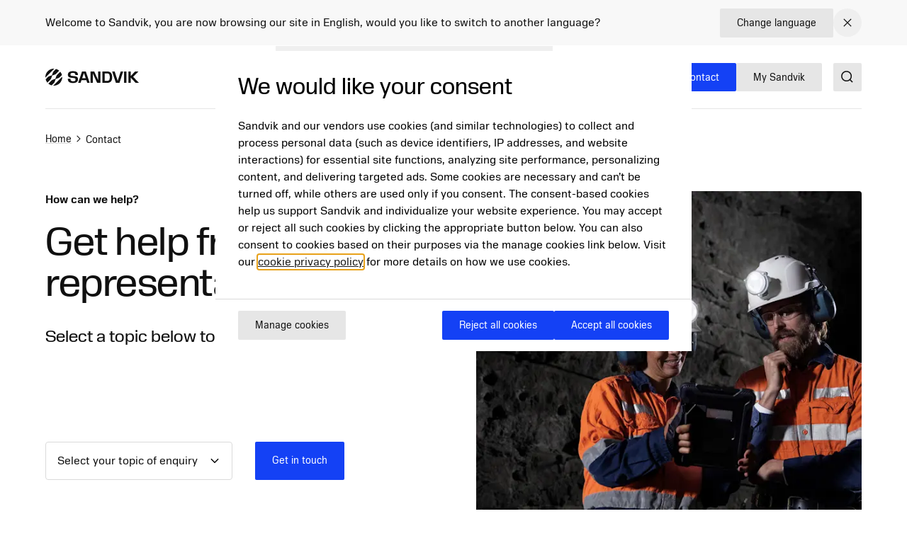

--- FILE ---
content_type: text/html; charset=utf-8
request_url: https://www.mining.sandvik/en/contact/?sender=3035&TopicValue=RequestQuote&Division=Rock+drills
body_size: 22702
content:

<!DOCTYPE HTML>
<html lang="en" class="theme-vibrant">
<head>
			<link rel="preload" href="/style.css?v=91hm4OKDIQWXrg77pA4u2EBDD4tOf-JvPLS63JiAUqA"  as="style"    >
			<link rel="preload" href="/fonts/SandvikSansText/SandvikSansText-Regular.woff2" crossorigin="anonymous" as="font" type="font/woff2"   >
			<link rel="preload" href="/fonts/SandvikSansText/SandvikSansText-Bold.woff2" crossorigin="anonymous" as="font" type="font/woff2"   >
			<link rel="preload" href="/fonts/SandvikSansDisplay/SandvikSansHeadline-Regular.woff2" crossorigin="anonymous" as="font" type="font/woff2"   >
			<link rel="preconnect" href="https://cdn.cookielaw.org/"      >
			<link rel="preconnect" href="https://www.googletagmanager.com"      >
	<meta charset="utf-8">
	<meta http-equiv="X-UA-Compatible" content="IE=edge">
	<meta name="viewport" content="width=device-width, initial-scale=1.0">
	<title>Contact</title>
	<link rel="icon" sizes="32x32" href="/favicon/favicon.ico">
	<link rel="icon" type="image/svg+xml" href="/favicon/favicon.svg">
	<link rel="apple-touch-icon" sizes="180x180" href="/favicon/apple-touch-icon.png">
	<link rel="manifest" href="/favicon/site.webmanifest">
	<script nonce="lNU1X2OVL6DEeYx5LVoARKJoGqHIO7cdfxHGbkgg&#x2B;Sw=">
		document.documentElement.classList.add('js');
	</script>
	<noscript id="translations" data-new-window="Opens in new window">
		<style>
			.prose a[target="_blank"]:not(:has(> *)):after {
			content: "(Opens in new window)";
			display: inline-flex;
			height: 1rem;
			width: auto;
			margin-left: 1ch;
			}
		</style>
	</noscript>

				<meta name="image" property="og:image" content="https://www.mining.sandvik/contentassets/c23c17ae6eca499ca5348daeab50984f/social-bg.jpg?width=1200&amp;height=630&amp;rmode=crop&amp;rsampler=bicubic&amp;compand=true&amp;quality=90&amp;format=webp&amp;v=1700475226&amp;hmac=ca5de337864a2ff72beccba595ff3471dfd980024ef5a1af224d1c298307e185">
				<meta name="site_name" property="og:site_name" content="Sandvik Mining and Rock Technology">
				<meta name="type" property="og:type" content="article">
				<meta name="title" property="og:title" content="Contact">
				<meta name="url" property="og:url" content="https://www.mining.sandvik/en/contact/">

	<link href="https://www.mining.sandvik/en/contact/" rel="canonical" />

			<link rel="alternate" href="https://www.mining.sandvik/en/contact/" hreflang="en" >
			<link rel="alternate" href="https://www.mining.sandvik/de/kontakt/" hreflang="de" >
			<link rel="alternate" href="https://www.mining.sandvik/fr/contact/" hreflang="fr" >
			<link rel="alternate" href="https://www.mining.sandvik/se/contact/" hreflang="sv" >
			<link rel="alternate" href="https://www.mining.sandvik/fi/contact/" hreflang="fi" >
			<link rel="alternate" href="https://www.mining.sandvik/pt-br/contato/" hreflang="pt-BR" >
			<link rel="alternate" href="https://www.mining.sandvik/es-la/contacto/" hreflang="es-419" >
			<link rel="alternate" href="https://www.mining.sandvik/ru/%D1%81%D0%B2%D1%8F%D0%B6%D0%B8%D1%82%D0%B5%D1%81%D1%8C/" hreflang="ru" >
			<link rel="alternate" href="https://www.mining.sandvik/zh-cn/%E8%81%94%E7%BB%9C%E6%88%91%E4%BB%AC/" hreflang="zh-CN" >
			<link rel="alternate" href="https://www.mining.sandvik/no/contact/" hreflang="no" >


	
		<link rel="stylesheet" href="/style.css?v=91hm4OKDIQWXrg77pA4u2EBDD4tOf-JvPLS63JiAUqA">
	


			<link rel="preload"
			href="/siteassets/images/contact/people-in-mine-001.jpg?width=400&amp;height=400&amp;rmode=crop&amp;rsampler=bicubic&amp;compand=true&amp;quality=90&amp;format=webp&amp;v=1695272755&amp;hmac=377dac66b8a086152d2470160316f3dafd267908d25cfdc359615ccefed6c1a0"
			type="image/webp"
			fetchpriority="high"
			as="image"
			imagesrcset="/siteassets/images/contact/people-in-mine-001.jpg?width=400&height=400&rmode=crop&rsampler=bicubic&compand=true&quality=90&format=webp&v=1695272755&hmac=377dac66b8a086152d2470160316f3dafd267908d25cfdc359615ccefed6c1a0 400w,/siteassets/images/contact/people-in-mine-001.jpg?width=600&height=600&rmode=crop&rsampler=bicubic&compand=true&quality=90&format=webp&v=1695272755&hmac=fba932fe6534065838cc5c60e91b3b64ceb0f3dee8ceb39fa455b85a39897ea2 600w,/siteassets/images/contact/people-in-mine-001.jpg?width=800&height=800&rmode=crop&rsampler=bicubic&compand=true&quality=90&format=webp&v=1695272755&hmac=97c16d09200d4a0e7fe66b0668e7c9ac21ca4cacf244e1e352098bd2f172e60a 800w,/siteassets/images/contact/people-in-mine-001.jpg?width=1000&height=1000&rmode=crop&rsampler=bicubic&compand=true&quality=90&format=webp&v=1695272755&hmac=be0426bf60f2610add0f770989b4223ab77be7eda5df8686a6e15f6a03c6d6f6 1000w"
			imagesizes="(max-width: 762px) 92vw, 40vw">

	<script nonce="lNU1X2OVL6DEeYx5LVoARKJoGqHIO7cdfxHGbkgg&#x2B;Sw=">
!function(T,l,y){var S=T.location,k="script",D="instrumentationKey",C="ingestionendpoint",I="disableExceptionTracking",E="ai.device.",b="toLowerCase",w="crossOrigin",N="POST",e="appInsightsSDK",t=y.name||"appInsights";(y.name||T[e])&&(T[e]=t);var n=T[t]||function(d){var g=!1,f=!1,m={initialize:!0,queue:[],sv:"5",version:2,config:d};function v(e,t){var n={},a="Browser";return n[E+"id"]=a[b](),n[E+"type"]=a,n["ai.operation.name"]=S&&S.pathname||"_unknown_",n["ai.internal.sdkVersion"]="javascript:snippet_"+(m.sv||m.version),{time:function(){var e=new Date;function t(e){var t=""+e;return 1===t.length&&(t="0"+t),t}return e.getUTCFullYear()+"-"+t(1+e.getUTCMonth())+"-"+t(e.getUTCDate())+"T"+t(e.getUTCHours())+":"+t(e.getUTCMinutes())+":"+t(e.getUTCSeconds())+"."+((e.getUTCMilliseconds()/1e3).toFixed(3)+"").slice(2,5)+"Z"}(),iKey:e,name:"Microsoft.ApplicationInsights."+e.replace(/-/g,"")+"."+t,sampleRate:100,tags:n,data:{baseData:{ver:2}}}}var h=d.url||y.src;if(h){function a(e){var t,n,a,i,r,o,s,c,u,p,l;g=!0,m.queue=[],f||(f=!0,t=h,s=function(){var e={},t=d.connectionString;if(t)for(var n=t.split(";"),a=0;a<n.length;a++){var i=n[a].split("=");2===i.length&&(e[i[0][b]()]=i[1])}if(!e[C]){var r=e.endpointsuffix,o=r?e.location:null;e[C]="https://"+(o?o+".":"")+"dc."+(r||"services.visualstudio.com")}return e}(),c=s[D]||d[D]||"",u=s[C],p=u?u+"/v2/track":d.endpointUrl,(l=[]).push((n="SDK LOAD Failure: Failed to load Application Insights SDK script (See stack for details)",a=t,i=p,(o=(r=v(c,"Exception")).data).baseType="ExceptionData",o.baseData.exceptions=[{typeName:"SDKLoadFailed",message:n.replace(/\./g,"-"),hasFullStack:!1,stack:n+"\nSnippet failed to load ["+a+"] -- Telemetry is disabled\nHelp Link: https://go.microsoft.com/fwlink/?linkid=2128109\nHost: "+(S&&S.pathname||"_unknown_")+"\nEndpoint: "+i,parsedStack:[]}],r)),l.push(function(e,t,n,a){var i=v(c,"Message"),r=i.data;r.baseType="MessageData";var o=r.baseData;return o.message='AI (Internal): 99 message:"'+("SDK LOAD Failure: Failed to load Application Insights SDK script (See stack for details) ("+n+")").replace(/\"/g,"")+'"',o.properties={endpoint:a},i}(0,0,t,p)),function(e,t){if(JSON){var n=T.fetch;if(n&&!y.useXhr)n(t,{method:N,body:JSON.stringify(e),mode:"cors"});else if(XMLHttpRequest){var a=new XMLHttpRequest;a.open(N,t),a.setRequestHeader("Content-type","application/json"),a.send(JSON.stringify(e))}}}(l,p))}function i(e,t){f||setTimeout(function(){!t&&m.core||a()},500)}var e=function(){var n=l.createElement(k);n.src=h;var e=y[w];return!e&&""!==e||"undefined"==n[w]||(n[w]=e),n.onload=i,n.onerror=a,n.onreadystatechange=function(e,t){"loaded"!==n.readyState&&"complete"!==n.readyState||i(0,t)},n}();y.ld<0?l.getElementsByTagName("head")[0].appendChild(e):setTimeout(function(){l.getElementsByTagName(k)[0].parentNode.appendChild(e)},y.ld||0)}try{m.cookie=l.cookie}catch(p){}function t(e){for(;e.length;)!function(t){m[t]=function(){var e=arguments;g||m.queue.push(function(){m[t].apply(m,e)})}}(e.pop())}var n="track",r="TrackPage",o="TrackEvent";t([n+"Event",n+"PageView",n+"Exception",n+"Trace",n+"DependencyData",n+"Metric",n+"PageViewPerformance","start"+r,"stop"+r,"start"+o,"stop"+o,"addTelemetryInitializer","setAuthenticatedUserContext","clearAuthenticatedUserContext","flush"]),m.SeverityLevel={Verbose:0,Information:1,Warning:2,Error:3,Critical:4};var s=(d.extensionConfig||{}).ApplicationInsightsAnalytics||{};if(!0!==d[I]&&!0!==s[I]){var c="onerror";t(["_"+c]);var u=T[c];T[c]=function(e,t,n,a,i){var r=u&&u(e,t,n,a,i);return!0!==r&&m["_"+c]({message:e,url:t,lineNumber:n,columnNumber:a,error:i}),r},d.autoExceptionInstrumented=!0}return m}(y.cfg);function a(){y.onInit&&y.onInit(n)}(T[t]=n).queue&&0===n.queue.length?(n.queue.push(a),n.trackPageView({})):a()}(window,document,{src: "https://js.monitor.azure.com/scripts/b/ai.2.gbl.min.js", crossOrigin: "anonymous", cfg: {disablePageUnloadEvents: ['unload'], connectionString: 'InstrumentationKey=772d0c43-9119-4de8-8f84-19ba653b2bce;IngestionEndpoint=https://swedencentral-0.in.applicationinsights.azure.com/', disableCookiesUsage: false }});
</script>



</head>
<body class="text-base">


	<a href="#main" class="block text-center sr-only top-0 inset-x-0 transition-all -translate-y-[100px] :focus:translate-y-0 focus:not-sr-only focus:absolute focus:p-4 focus:translate-y-0 focus:bg-gray-100 z-50" data-skip>Jump to content</a>

	
	







<div data-language-bar class="bg-gray-50" id="language-choice-bar" role="alert" aria-live="polite">
	<div class="contain py-3 md:py-2">
		<div class="flex justify-between items-center gap-2 md:gap-4">
				<div class="flex w-full flex-col md:flex-row justify-between md:items-center gap-x-4 gap-y-2">
					<p class="">
						Welcome to Sandvik, you are now browsing our site in English, would you like to switch to another language?
					</p>



<a href="/en/change-language/?openinmodal=true&pi=219419" class="group inline-flex items-center text-sm transition-colors ease-hover no-underline text-textcolor rounded-xs bg-gray-100 px-6 py-3 hover:bg-gray-200 hover:text-textcolor focus:text-textcolor active:bg-gray-300 active:text-textcolor visited:text-textcolor gap-3 whitespace-nowrap"  >

		<span class="">
			Change language
		</span>

</a>
				</div>
			
			<button class="my-1 p-2 transition-colors ease-hover rounded-full hover:bg-gray text-textcolor hover:text-white" aria-controls="language-choice-bar">
				<span class="sr-only">Close</span>
				

<span class="text-current ">
	<svg focusable="false"
		fill="currentColor"
		width="24"
		height="24"
		aria-hidden="true">
		<use href="/icons/icons.svg?v=-uj57ep#close"></use>
	</svg>
</span>
			</button>
		</div>
	</div>
</div>



<header class="relative h-[90px] mb-8 lg:mb-16" data-header data-id="header" view-transition-name="header">
	<div class="contain h-full">
		<div class="flex h-full justify-between">

			<div class="flex items-center shrink-0" data-header-logo>
					<a href="/en/" class="shrink-0">
						<img class="w-logo-header h-logo-header" src="/logo/logo_dark.svg"
						     alt="Sandvik Mining and Rock Technology"
                             height="24"
                             width="132">
					</a>
			</div>
			
			<nav class="hidden w-full items-center gap-8 xl:flex">
					<ul class="col-span-5 col-start-2 flex w-full flex-grow justify-center gap-6 xl:gap-8 xl:pl-16">
							<li>
								<a class="flex whitespace-nowrap underline-offset-8 hover:text-current hover:underline no-underline"
								   aria-current="page"
								   href="/en/products/">
									Products
								</a>
							</li>
							<li>
								<a class="flex whitespace-nowrap underline-offset-8 hover:text-current hover:underline no-underline"
								   aria-current="page"
								   href="/en/services/">
									Services
								</a>
							</li>
							<li>
								<a class="flex whitespace-nowrap underline-offset-8 hover:text-current hover:underline no-underline"
								   aria-current="page"
								   href="/en/digital-solutions/">
									Digital solutions
								</a>
							</li>
							<li>
								<a class="flex whitespace-nowrap underline-offset-8 hover:text-current hover:underline no-underline"
								   aria-current="page"
								   href="/en/news-and-media/">
									News and resources
								</a>
							</li>
					</ul>
					<div class="flex-shrink-0">


<a href="/en/contact/" class="group inline-flex items-center text-sm transition-colors ease-hover no-underline rounded-xs bg-secondary px-6 py-3 text-white hover:bg-secondary-200 hover:text-white active:bg-secondary-400 active:text-white focus:text-white visited:text-white theme-wolfram:text-secondary theme-wolfram:hover:text-primary theme-wolfram:bg-white theme-wolfram:hover:bg-gray-200 theme-wolfram:active:bg-gray-400 gap-3"  >

		<span class="">
			Contact
		</span>

</a>


<a href="https://portal.my.sandvik/" class="group inline-flex items-center text-sm transition-colors ease-hover no-underline rounded-xs bg-secondary px-6 py-3 text-white hover:bg-secondary-200 hover:text-white active:bg-secondary-400 active:text-white focus:text-white visited:text-white theme-wolfram:text-secondary theme-wolfram:hover:text-primary theme-wolfram:bg-white theme-wolfram:hover:bg-gray-200 theme-wolfram:active:bg-gray-400 gap-3"  >

		<span class="">
			My Sandvik
		</span>

</a>
					</div>
			</nav>

			<div class="flex items-center gap-8">
					<div class="-mr-4 ml-4 flex items-center">
						<button class="flex items-center p-4">
							<span class="sr-only">Search</span>
							<span class="text-current ">
								<svg focusable="false" fill="currentColor" width="24" height="24" aria-hidden="true">
									<use href="/icons/icons.svg?v=-uj57ep#search"></use>
								</svg>
							</span>
						</button>
					</div>

				<details class="relative">
					<summary class="flex items-center xl:hidden">
						<span class="sr-only">Menu</span>
						

<span class="text-current ">
	<svg focusable="false"
		fill="currentColor"
		width="32"
		height="32"
		aria-hidden="true">
		<use href="/icons/icons.svg?v=-uj57ep#nav"></use>
	</svg>
</span>
					</summary>
					<div class="absolute right-0 top-full z-50 mt-1 min-w-72 rounded-sm border border-gray-200 bg-white p-4 shadow-lg">
						<ul class="flex flex-col gap-8">
								<li>
									<a class="flex whitespace-nowrap underline-offset-8 hover:text-current hover:underline no-underline"
										aria-current="page"
										href="/en/products/">
										Products
									</a>
								</li>
								<li>
									<a class="flex whitespace-nowrap underline-offset-8 hover:text-current hover:underline no-underline"
										aria-current="page"
										href="/en/services/">
										Services
									</a>
								</li>
								<li>
									<a class="flex whitespace-nowrap underline-offset-8 hover:text-current hover:underline no-underline"
										aria-current="page"
										href="/en/digital-solutions/">
										Digital solutions
									</a>
								</li>
								<li>
									<a class="flex whitespace-nowrap underline-offset-8 hover:text-current hover:underline no-underline"
										aria-current="page"
										href="/en/news-and-media/">
										News and resources
									</a>
								</li>
						</ul>
					</div>
				</details>
			</div>
		</div>
	</div>
</header>



<script id="header_data" nonce="lNU1X2OVL6DEeYx5LVoARKJoGqHIO7cdfxHGbkgg&#x2B;Sw=" type="application/json">{"items":[{"label":"Products","url":"/en/products/","newTab":false,"current":true,"isTeaser":false,"col1":[{"label":"Equipment","url":"/en/products/equipment/","newTab":false,"current":true,"items":[{"label":"Underground drill rigs","url":"/en/products/equipment/underground-drill-rigs/","newTab":false,"current":true,"isTeaser":false,"noLink":false},{"label":"Surface drill rigs","url":"/en/products/equipment/surface-drill-rigs/","newTab":false,"current":true,"isTeaser":false,"noLink":false},{"label":"Loaders","url":"/en/products/equipment/loaders/","newTab":false,"current":true,"isTeaser":false,"noLink":false},{"label":"Trucks","url":"/en/products/equipment/trucks/","newTab":false,"current":true,"isTeaser":false,"noLink":false},{"label":"Mechanical cutting","url":"/en/products/equipment/mechanical-cutting/","newTab":false,"current":true,"isTeaser":false,"noLink":false},{"label":"Bolters","url":"/en/products/equipment/bolters/","newTab":false,"current":true,"isTeaser":false,"noLink":false},{"label":"Rental and used (external website)","url":"https://rentalandused.mining.sandvik/","newTab":true,"current":true,"isTeaser":false,"noLink":false}],"isTeaser":false,"noLink":false},{"label":"Rock tools","url":"/en/products/rock-tools/","newTab":false,"current":true,"items":[{"label":"Down-the-hole drilling tools","url":"/en/products/rock-tools/down-the-hole-drilling-tools/","newTab":false,"current":true,"isTeaser":false,"noLink":false},{"label":"Top hammer drilling tools","url":"/en/products/rock-tools/top-hammer-drilling-tools/","newTab":false,"current":true,"isTeaser":false,"noLink":false},{"label":"Rotary drilling tools","url":"/en/products/rock-tools/rotary-drilling-tools/","newTab":false,"current":true,"isTeaser":false,"noLink":false},{"label":"Raise boring drilling tools","url":"/en/products/rock-tools/raise-boring-drilling-tools/","newTab":false,"current":true,"isTeaser":false,"noLink":false},{"label":"Rock tools services","url":"/en/services/rock-tools-services/","newTab":false,"current":true,"isTeaser":false,"noLink":false},{"label":"Rock Tools sustainability initiatives","url":"/en/products/rock-tools/sustainability-initiatives-draft/","newTab":false,"current":true,"isTeaser":false,"noLink":false}],"isTeaser":false,"noLink":false}],"noLink":false,"col2":[{"label":"Ground support","url":"/en/products/ground-support/","newTab":false,"current":true,"items":[{"label":"Bolts and cables","url":"/en/products/ground-support/bolts-and-cables/","newTab":false,"current":true,"isTeaser":false,"noLink":false},{"label":"Mesh","url":"/en/products/ground-support/mesh/","newTab":false,"current":true,"isTeaser":false,"noLink":false},{"label":"Chemicals and grouts","url":"/en/products/ground-support/chemicals-and-grouts/","newTab":false,"current":true,"isTeaser":false,"noLink":false}],"isTeaser":false,"noLink":false},{"label":"Parts and components","url":"/en/products/parts-and-components/","newTab":false,"current":true,"items":[{"label":"Parts","url":"/en/products/parts-and-components/parts/","newTab":false,"current":true,"isTeaser":false,"noLink":false},{"label":"Components","url":"/en/products/parts-and-components/components/","newTab":false,"current":true,"isTeaser":false,"noLink":false},{"label":"Upgrades","url":"/en/products/parts-and-components/upgrades/","newTab":false,"current":true,"isTeaser":false,"noLink":false},{"label":"Booms and feeds","url":"/en/products/parts-and-components/booms-and-feeds/","newTab":false,"current":true,"isTeaser":false,"noLink":false},{"label":"Buckets","url":"/en/products/parts-and-components/buckets/","newTab":false,"current":true,"isTeaser":false,"noLink":false},{"label":"Fire suppression","url":"/en/products/parts-and-components/fire-suppression/","newTab":false,"current":true,"isTeaser":false,"noLink":false},{"label":"Ground engaging tools","url":"/en/products/parts-and-components/ground-engaging-tools/","newTab":false,"current":true,"isTeaser":false,"noLink":false},{"label":"Rock drills","url":"/en/products/parts-and-components/rock-drills/","newTab":false,"current":true,"isTeaser":false,"noLink":false},{"label":"Turrets","url":"/en/products/parts-and-components/turrets/","newTab":false,"current":true,"isTeaser":false,"noLink":false}],"isTeaser":false,"noLink":false}],"col3":[{"label":"Kits and consumables","url":"/en/products/kits-and-consumables/","newTab":false,"current":true,"items":[{"label":"Maintenance kits","url":"/en/products/kits-and-consumables/maintenance-kits/","newTab":false,"current":true,"isTeaser":false,"noLink":false},{"label":"Repair kits","url":"/en/products/kits-and-consumables/repair-kits/","newTab":false,"current":true,"isTeaser":false,"noLink":false}],"isTeaser":false,"noLink":false},{"label":"Technology","url":"/en/products/technology/","newTab":false,"current":true,"items":[{"label":"My Sandvik customer portal","url":"/en/products/technology/my-sandvik-customer-portal/","newTab":false,"current":true,"isTeaser":false,"noLink":false},{"label":"RockPulse\u2122","url":"/en/products/technology/rockpulse/","newTab":false,"current":true,"isTeaser":false,"noLink":false},{"label":"Electrification","url":"/en/products/technology/electrification/","newTab":false,"current":true,"isTeaser":false,"noLink":false}],"isTeaser":false,"noLink":false}],"col4":[{"label":"Electrification","url":"/en/products/technology/electrification/","newTab":false,"current":false,"text":"\u003Cp\u003EWith benefits such as increased productivity, power and better workers\u0026rsquo; health, learn how you can take the first steps into electrifying your mine.\u003C/p\u003E","img":"/siteassets/images/electrification/th550b_v024.jpg?width=640\u0026height=360\u0026rmode=crop\u0026rsampler=bicubic\u0026compand=true\u0026quality=90\u0026format=webp\u0026v=1695272755\u0026hmac=5886c69dd543f375ad1de513715800042a229705f5196b065da9e34dd88c8252","imgAlt":"TH550B battery electric underground truck","isTeaser":true,"noLink":false}],"dividers":[3]},{"label":"Services","url":"/en/services/","newTab":false,"current":true,"isTeaser":false,"col1":[{"label":"Equipment services","newTab":false,"current":false,"items":[{"label":"Service on demand","url":"/en/services/service-on-demand/","newTab":false,"current":true,"isTeaser":false,"noLink":false},{"label":"Service contracts","url":"/en/services/service-contracts/","newTab":false,"current":true,"isTeaser":false,"noLink":false},{"label":"Extended warranty","url":"/en/services/extended-warranty/","newTab":false,"current":true,"isTeaser":false,"noLink":false}],"isTeaser":false,"noLink":false},{"label":"Equipment rebuilds","url":"/en/services/equipment-rebuilds/","newTab":false,"current":true,"items":[{"label":"Custom rebuilds","url":"/en/services/equipment-rebuilds/custom-rebuilds/","newTab":false,"current":true,"isTeaser":false,"noLink":false},{"label":"Reborn","url":"/en/services/equipment-rebuilds/reborn/","newTab":false,"current":true,"isTeaser":false,"noLink":false},{"label":"Life extension","url":"/en/services/equipment-rebuilds/life-extension/","newTab":false,"current":true,"isTeaser":false,"noLink":false}],"isTeaser":false,"noLink":false}],"noLink":false,"col2":[{"label":"Other services","newTab":false,"current":false,"items":[{"label":"Component services","url":"/en/services/component-services/","newTab":false,"current":true,"isTeaser":false,"noLink":false}],"isTeaser":false,"noLink":false},{"label":"Rock tools services","url":"/en/services/rock-tools-services/","newTab":false,"current":true,"items":[{"label":"Centrevo\u00AE digital suite","url":"/en/services/rock-tools-services/centrevo-digital-suite/","newTab":false,"current":true,"isTeaser":false,"noLink":false},{"label":"Carbide recycling program","url":"/en/campaigns/rock-tools-recycling-program/","newTab":false,"current":true,"isTeaser":false,"noLink":false}],"isTeaser":false,"noLink":false}],"col3":[{"label":"Rock drill services","url":"/en/services/rock-drill-services/","newTab":false,"current":true,"items":[{"label":"Rock drill price per hour","url":"/en/services/rock-drill-services/rock-drill-price-per-hour/","newTab":false,"current":true,"isTeaser":false,"noLink":false},{"label":"Rock drill repair and endurance kits","url":"/en/services/rock-drill-services/rock-drill-repair-and-endurance-kits/","newTab":false,"current":true,"isTeaser":false,"noLink":false},{"label":"Rock drill replacements and upgrades","url":"/en/services/rock-drill-services/rock-drill-replacements-and-upgrades/","newTab":false,"current":true,"isTeaser":false,"noLink":false}],"isTeaser":false,"noLink":false},{"label":"Financial services","url":"/en/services/financial-services/","newTab":false,"current":true,"items":[{"label":"OwnIt","url":"/en/services/financial-services/ownit/","newTab":false,"current":true,"isTeaser":false,"noLink":false},{"label":"GainIt","url":"/en/services/financial-services/gainit/","newTab":false,"current":true,"isTeaser":false,"noLink":false},{"label":"RunIt","url":"/en/services/financial-services/runit/","newTab":false,"current":true,"isTeaser":false,"noLink":false}],"isTeaser":false,"noLink":false}],"col4":[{"label":"Remote monitoring service","url":"/en/digital-solutions/operations-and-connected-fleet/predictive-maintenance/","newTab":false,"current":false,"text":"\u003Cp\u003ERemote monitoring service uses intelligent technology that enables the prevention and prediction of breakdowns before they happen.\u003C/p\u003E","img":"/siteassets/images/technology/my-sandvik-digital-services/remote-monitoring-service.jpg?width=640\u0026height=360\u0026rmode=crop\u0026rsampler=bicubic\u0026compand=true\u0026quality=90\u0026format=webp\u0026v=1695272755\u0026hmac=4119121a13066b9b197f6ba47543a76c227a21b27394bea301676e007d0b5a7d","imgAlt":"Remote monitoring service","isTeaser":true,"noLink":false}],"dividers":[3]},{"label":"Digital solutions","url":"/en/digital-solutions/","newTab":false,"current":true,"isTeaser":false,"col1":[{"label":"AutoMine\u00AE Underground Loading and Hauling","url":"/en/digital-solutions/automation/","newTab":false,"current":true,"items":[{"label":"AutoMine\u00AE Tele-Remote","url":"/en/digital-solutions/automation/automine-tele-remote/","newTab":false,"current":true,"isTeaser":false,"noLink":false},{"label":"AutoMine\u00AE Lite","url":"/en/digital-solutions/automation/automine-lite/","newTab":false,"current":true,"isTeaser":false,"noLink":false},{"label":"AutoMine\u00AE Multi-Lite","url":"/en/digital-solutions/automation/automine-multi-lite/","newTab":false,"current":true,"isTeaser":false,"noLink":false},{"label":"AutoMine\u00AE Core","url":"/en/digital-solutions/automation/automine-core-for-loading-and-hauling/","newTab":false,"current":true,"isTeaser":false,"noLink":false}],"isTeaser":false,"noLink":false},{"label":"AutoMine\u00AE Underground Drilling","url":"/en/digital-solutions/automation/","newTab":false,"current":true,"items":[{"label":"AutoMine\u00AE Single Drill","url":"/en/digital-solutions/automation/automine-single-drill/","newTab":false,"current":true,"isTeaser":false,"noLink":false},{"label":"AutoMine\u00AE Drill Fleet","url":"/en/digital-solutions/automation/automine-drill-fleet/","newTab":false,"current":true,"isTeaser":false,"noLink":false},{"label":"AutoMine\u00AE Machine Fleet","url":"/en/digital-solutions/automation/automine-machine-fleet/","newTab":false,"current":true,"isTeaser":false,"noLink":false}],"isTeaser":false,"noLink":false},{"label":"AutoMine\u00AE Surface","url":"/en/digital-solutions/automation/","newTab":false,"current":true,"items":[{"label":"AutoMine\u00AE Line of Sight","url":"/en/digital-solutions/automation/automine-line-of-sight/","newTab":false,"current":true,"isTeaser":false,"noLink":false},{"label":"AutoMine\u00AE Control Room","url":"/en/digital-solutions/automation/automine-control-room/","newTab":false,"current":true,"isTeaser":false,"noLink":false},{"label":"AutoMine\u00AE Autonomous","url":"/en/digital-solutions/automation/automine-autonomous/","newTab":false,"current":true,"isTeaser":false,"noLink":false}],"isTeaser":false,"noLink":false}],"noLink":false,"col2":[{"label":"Automation Learning Solutions","url":"/en/digital-solutions/automation/","newTab":false,"current":true,"items":[{"label":"Automation Learning Solutions","url":"/en/digital-solutions/automation/automation-learning-solutions/","newTab":false,"current":true,"isTeaser":false,"noLink":false}],"isTeaser":false,"noLink":false},{"label":"Safety and environment","url":"/en/digital-solutions/safety-and-environment/","newTab":false,"current":true,"items":[{"label":"Worker safety","url":"/en/digital-solutions/safety-and-environment/","newTab":false,"current":true,"isTeaser":false,"noLink":false},{"label":"Proximity detection and collision avoidance","url":"/en/digital-solutions/safety-and-environment/proximity-detection-and-collision-avoidance/","newTab":false,"current":true,"isTeaser":false,"noLink":false},{"label":"Ground support performance monitoring and control","url":"/en/digital-solutions/safety-and-environment/ground-support-performance-monitoring-and-control/","newTab":false,"current":true,"isTeaser":false,"noLink":false}],"isTeaser":false,"noLink":false},{"label":"Mine planning and optimization","url":"/en/digital-solutions/mine-planning-and-optimization/","newTab":false,"current":true,"items":[{"label":"Integrated mine planning solutions","url":"/en/digital-solutions/mine-planning-and-optimization/integrated-mine-planning-solutions/","newTab":false,"current":true,"isTeaser":false,"noLink":false},{"label":"Optimization and simulation","url":"/en/digital-solutions/mine-planning-and-optimization/optimization-and-simulation/","newTab":false,"current":true,"isTeaser":false,"noLink":false},{"label":"Consultation","url":"/en/digital-solutions/mine-planning-and-optimization/consultation/","newTab":false,"current":true,"isTeaser":false,"noLink":false},{"label":"Design and reporting for drilling and blasting","url":"/en/digital-solutions/mine-planning-and-optimization/design-and-reporting-for-drilling-and-blasting/","newTab":false,"current":true,"isTeaser":false,"noLink":false}],"isTeaser":false,"noLink":false}],"col3":[{"label":"Operations and connected fleet","url":"/en/digital-solutions/operations-and-connected-fleet/","newTab":false,"current":true,"items":[{"label":"Sandvik telemetry","url":"/en/digital-solutions/operations-and-connected-fleet/sandvik-telemetry/","newTab":false,"current":true,"isTeaser":false,"noLink":false},{"label":"Mixed fleet telemetry","url":"/en/digital-solutions/operations-and-connected-fleet/mixed-fleet-telemetry/","newTab":false,"current":true,"isTeaser":false,"noLink":false},{"label":"Remote Monitoring Service","url":"/en/digital-solutions/operations-and-connected-fleet/predictive-maintenance/","newTab":false,"current":true,"isTeaser":false,"noLink":false},{"label":"Equipment companion apps","url":"/en/digital-solutions/operations-and-connected-fleet/equipment-companion-apps/","newTab":false,"current":true,"isTeaser":false,"noLink":false},{"label":"Operational planning and shift execution","url":"/en/digital-solutions/operations-and-connected-fleet/operational-planning-and-shift-execution/","newTab":false,"current":true,"isTeaser":false,"noLink":false}],"isTeaser":false,"noLink":false},{"label":"Training","url":"/en/digital-solutions/training/","newTab":false,"current":true,"items":[{"label":"Digital trainers","url":"/en/digital-solutions/training/digital-trainers/","newTab":false,"current":true,"isTeaser":false,"noLink":false},{"label":"Instructor-led training","url":"/en/digital-solutions/training/instructor-led-training/","newTab":false,"current":true,"isTeaser":false,"noLink":false}],"isTeaser":false,"noLink":false}],"col4":[{"label":"Why aftermarket services and support are critical value drivers of autonomous mining","url":"/en/landing-page/unlocking-the-full-potential-of-autonomous-underground-mining-why-aftermarket-services-and-support-are-critical-value-drivers/","newTab":false,"current":false,"text":"\u003Cp\u003EAs underground mines embrace automation, aftermarket services, including operator training and maintenance, are proving essential to unlocking productivity, safety and long-term return on investment.\u003C/p\u003E","img":"/siteassets/images/automation/sandvik-lh518ib-operator-img-2023-tre_87a7558-hires-edit.jpg?width=640\u0026height=360\u0026rmode=crop\u0026rsampler=bicubic\u0026compand=true\u0026quality=90\u0026format=webp\u0026v=1757491266\u0026hmac=1f3f1c1730e937a0391054e3de9dbcbbf889d6fd461d4839bca07ba3fffea6e7","imgAlt":"","isTeaser":true,"noLink":false}],"dividers":[3]},{"label":"News and resources","url":"/en/news-and-media/","newTab":false,"current":true,"isTeaser":false,"col1":[{"label":"News and media","url":"/en/news-and-media/","newTab":false,"current":true,"items":[{"label":"News archive","url":"/en/news-and-media/news-archive/","newTab":false,"current":true,"isTeaser":false,"noLink":false},{"label":"Campaigns","url":"/en/news-and-media/campaigns/","newTab":false,"current":true,"isTeaser":false,"noLink":false},{"label":"Social media","url":"/en/news-and-media/social-media/","newTab":false,"current":true,"isTeaser":false,"noLink":false},{"label":"Solid Ground customer magazine","url":"/en/solid-ground/","newTab":false,"current":true,"isTeaser":false,"noLink":false}],"isTeaser":false,"noLink":false}],"noLink":true,"col2":[{"label":"Download center","url":"/en/download-center/","newTab":false,"current":true,"items":[{"label":"Technical specifications","url":"/en/download-center/technical-specifications/","newTab":false,"current":true,"isTeaser":false,"noLink":false},{"label":"Terms and conditions","url":"/en/download-center/terms-and-conditions-of-supply/","newTab":false,"current":true,"isTeaser":false,"noLink":false},{"label":"Safety data sheets (SDS)","url":"/en/download-center/safety-data-sheets-sds/","newTab":false,"current":true,"isTeaser":false,"noLink":false},{"label":"Safety information sheets (SIS)","url":"/en/download-center/safety-information-sheets-sis/","newTab":false,"current":true,"isTeaser":false,"noLink":false},{"label":"Safety and maintenance procedures","url":"/en/download-center/safety-and-maintenance-procedures/","newTab":false,"current":true,"isTeaser":false,"noLink":false},{"label":"Rotary drill transit guides","url":"/en/download-center/rotary-drill-transit-guides/","newTab":false,"current":true,"isTeaser":false,"noLink":false}],"isTeaser":false,"noLink":false}],"col3":[{"label":"About us","url":"/en/about-us/","newTab":false,"current":true,"items":[{"label":"Business concept","url":"/en/about-us/business-concept/","newTab":false,"current":true,"isTeaser":false,"noLink":false},{"label":"Digitalization","url":"/en/about-us/digitalization/","newTab":false,"current":true,"isTeaser":false,"noLink":false},{"label":"R\u0026D and innovation","url":"/en/about-us/rd-and-innovation/","newTab":false,"current":true,"isTeaser":false,"noLink":false},{"label":"Sustainability","url":"/en/about-us/sustainability/","newTab":false,"current":true,"isTeaser":false,"noLink":false},{"label":"Careers","url":"/en/about-us/careers/","newTab":false,"current":true,"isTeaser":false,"noLink":false},{"label":"Sandvik Group","url":"/en/about-us/sandvik-group/","newTab":false,"current":true,"isTeaser":false,"noLink":false}],"isTeaser":false,"noLink":false}],"col4":[{"label":"Solid Ground customer magazine","url":"/en/solid-ground/","newTab":false,"current":false,"text":"\u003Cp\u003EExplore real-world customer success stories, expert industry insights and the Sandvik perspective shaping the future of mining.\u003C/p\u003E","img":"/siteassets/solid-ground/going-all-in/media/https___solidground.sandvik_wp-content_uploads_2024_09_adla240620_085-1.jpg?width=640\u0026height=360\u0026rmode=crop\u0026rsampler=bicubic\u0026compand=true\u0026quality=90\u0026format=webp\u0026v=1740654826\u0026hmac=fcfeb276595e908958d023c7aa5d18ea1ff3b3f2ce3aca4a4954672b1afd5b40","imgAlt":"","isTeaser":true,"noLink":false}]}],"separate":[{"label":"Contact","url":"/en/contact/","newTab":false,"current":false,"isTeaser":false,"noLink":false,"variant":"variant-0"},{"label":"My Sandvik","url":"https://portal.my.sandvik/","newTab":false,"current":false,"isTeaser":false,"noLink":false,"variant":"variant-1"}],"logo":{"url":"/en/","alt":"Sandvik Mining and Rock Technology"},"search":{"popularSearches":"Popular searches","suggestedSearches":"Suggested searches","suggestedSearchesAPI":"/api/autocompleteapi/en/search?query=","search":"Search","searchURL":"/en/search/","cancel":"cancel","clear":"clear","items":[]}}</script>
<script id="mobileMenu_data" nonce="lNU1X2OVL6DEeYx5LVoARKJoGqHIO7cdfxHGbkgg&#x2B;Sw=" type="application/json">{"menuLabel":"Main menu","more":"More","backTo":"Back to","pages":"pages","otherItems":[{"label":"Contact","url":"/en/contact/","id":334635,"current":false,"newTab":false,"variant":"variant-0"},{"label":"My Sandvik","url":"https://portal.my.sandvik/","id":334636,"current":false,"newTab":false,"variant":"variant-1"}],"items":[{"label":"Products","url":"/en/products/","id":212303,"current":false,"newTab":false,"items":[{"label":"Equipment","url":"/en/products/equipment/","id":217815,"current":false,"newTab":false,"items":[{"label":"Underground drill rigs","url":"/en/products/equipment/underground-drill-rigs/","id":217943,"current":false,"newTab":false,"items":[{"label":"DD422iE","url":"/en/products/equipment/underground-drill-rigs/dd422ie-development-drill-rig/","id":217907,"current":false,"newTab":false,"items":[]},{"label":"DD422i","url":"/en/products/equipment/underground-drill-rigs/dd422i-development-drill-rig/","id":217915,"current":false,"newTab":false,"items":[]},{"label":"DD322i","url":"/en/products/equipment/underground-drill-rigs/dd322i-development-drillrig/","id":217922,"current":false,"newTab":false,"items":[]},{"label":"DD321","url":"/en/products/equipment/underground-drill-rigs/dd321-development-drill-rig/","id":217924,"current":false,"newTab":false,"items":[]},{"label":"DD312i","url":"/en/products/equipment/underground-drill-rigs/dd312i-development-drill-rig/","id":320196,"current":false,"newTab":false,"items":[]},{"label":"DD311","url":"/en/products/equipment/underground-drill-rigs/dd311-development-drill-rig/","id":217929,"current":false,"newTab":false,"items":[]},{"label":"DD2710","url":"/en/products/equipment/underground-drill-rigs/dd2710-development-drill-rig/","id":217935,"current":false,"newTab":false,"items":[]},{"label":"DD212i","url":"/en/products/equipment/underground-drill-rigs/dd212i-development-drill-rig/","id":320195,"current":false,"newTab":false,"items":[]},{"label":"DD210","url":"/en/products/equipment/underground-drill-rigs/dd210-development-drill-rig/","id":217941,"current":false,"newTab":false,"items":[]},{"label":"DL432i","url":"/en/products/equipment/underground-drill-rigs/dl432i-longhole-drill-rig/","id":217958,"current":false,"newTab":false,"items":[]},{"label":"DL422iE","url":"/en/products/equipment/underground-drill-rigs/dl422ie-longhole-drill-rig/","id":217963,"current":false,"newTab":false,"items":[]},{"label":"DL422i","url":"/en/products/equipment/underground-drill-rigs/dl422i-longhole-drill-rig/","id":217965,"current":false,"newTab":false,"items":[]},{"label":"DL331","url":"/en/products/equipment/underground-drill-rigs/dl331-longhole-drill-rig/","id":217971,"current":false,"newTab":false,"items":[]},{"label":"DL321","url":"/en/products/equipment/underground-drill-rigs/dl321-longhole-drill-rig/","id":217973,"current":false,"newTab":false,"items":[]},{"label":"DL311","url":"/en/products/equipment/underground-drill-rigs/dl311-longhole-drill-rig/","id":217975,"current":false,"newTab":false,"items":[]},{"label":"DL2720","url":"/en/products/equipment/underground-drill-rigs/dl2720-longhole-drill-rig2/","id":217979,"current":false,"newTab":false,"items":[]},{"label":"DL2710","url":"/en/products/equipment/underground-drill-rigs/dl2710-longhole-drill-rig/","id":217977,"current":false,"newTab":false,"items":[]},{"label":"DL210","url":"/en/products/equipment/underground-drill-rigs/dl210-longhole-drill-rig/","id":217985,"current":false,"newTab":false,"items":[]},{"label":"DU431","url":"/en/products/equipment/underground-drill-rigs/du431-articulated-in-the-hole-production-drill-rig/","id":217998,"current":false,"newTab":false,"items":[]},{"label":"DU412i","url":"/en/products/equipment/underground-drill-rigs/du412i-articulated-in-the-hole-production-drill-rig/","id":218002,"current":false,"newTab":false,"items":[]},{"label":"DU311","url":"/en/products/equipment/underground-drill-rigs/du311-articulated-in-the-hole-production-drill-rig/","id":218006,"current":false,"newTab":false,"items":[]},{"label":"DU311-T","url":"/en/products/equipment/underground-drill-rigs/du311-t/","id":285761,"current":false,"newTab":false,"items":[]},{"label":"DU211-T","url":"/en/products/equipment/underground-drill-rigs/du211-t-tracked-in-the-hole-production-drill-rig/","id":218014,"current":false,"newTab":false,"items":[]},{"label":"DS512i","url":"/en/products/equipment/underground-drill-rigs/ds512i-rock-support-drill/","id":218039,"current":false,"newTab":false,"items":[]},{"label":"DS422iE","url":"/en/products/equipment/underground-drill-rigs/ds422ie/","id":334682,"current":false,"newTab":false,"items":[]},{"label":"DS422i","url":"/en/products/equipment/underground-drill-rigs/ds422i-cable-bolter/","id":218044,"current":false,"newTab":false,"items":[]},{"label":"DS412iE","url":"/en/products/equipment/underground-drill-rigs/ds412ie-rock-support-drill-rig/","id":218050,"current":false,"newTab":false,"items":[]},{"label":"DS412i","url":"/en/products/equipment/underground-drill-rigs/ds412i-rock-support-drill-rig/","id":218048,"current":false,"newTab":false,"items":[]},{"label":"DS312","url":"/en/products/equipment/underground-drill-rigs/ds312-rock-support-drill-rig/","id":218055,"current":false,"newTab":false,"items":[]},{"label":"DS311","url":"/en/products/equipment/underground-drill-rigs/ds311-rock-support-drill-rig/","id":218059,"current":false,"newTab":false,"items":[]},{"label":"DS2710","url":"/en/products/equipment/underground-drill-rigs/ds2710-rock-support-drill-rig/","id":218065,"current":false,"newTab":false,"items":[]},{"label":"DD211L","url":"/en/products/equipment/underground-drill-rigs/dd211l-low-profile-drill/","id":218076,"current":false,"newTab":false,"items":[]},{"label":"DD211L-V","url":"/en/products/equipment/underground-drill-rigs/dd211l-v-development-drill-rig/","id":218079,"current":false,"newTab":false,"items":[]},{"label":"DS211L-M","url":"/en/products/equipment/underground-drill-rigs/ds211l-m-rock-support-drill-rig/","id":218085,"current":false,"newTab":false,"items":[]},{"label":"DS211L-V","url":"/en/products/equipment/underground-drill-rigs/ds211l-v-rock-support-drill-rig/","id":218087,"current":false,"newTab":false,"items":[]},{"label":"DS221L","url":"/en/products/equipment/underground-drill-rigs/ds221l-cable-bolter/","id":218089,"current":false,"newTab":false,"items":[]},{"label":"DB331","url":"/en/products/equipment/underground-drill-rigs/db331-secondary-breaking-drill-rig/","id":218097,"current":false,"newTab":false,"items":[]},{"label":"DB311","url":"/en/products/equipment/underground-drill-rigs/db311-secondary-breaking-drill-rig/","id":218100,"current":false,"newTab":false,"items":[]},{"label":"DT1232i","url":"/en/products/equipment/underground-drill-rigs/dt1232i-tunneling-jumbo/","id":218123,"current":false,"newTab":false,"items":[]},{"label":"DT1132i","url":"/en/products/equipment/underground-drill-rigs/dt1132i-tunneling-jumbo/","id":218127,"current":false,"newTab":false,"items":[]},{"label":"DT923i","url":"/en/products/equipment/underground-drill-rigs/dt923i-tunneling-jumbo/","id":218137,"current":false,"newTab":false,"items":[]},{"label":"DT912iD","url":"/en/products/equipment/underground-drill-rigs/dt912id-tunneling-jumbo/","id":218142,"current":false,"newTab":false,"items":[]},{"label":"DT821","url":"/en/products/equipment/underground-drill-rigs/dt821-tunneling-jumbo/","id":218146,"current":false,"newTab":false,"items":[]},{"label":"DT820","url":"/en/products/equipment/underground-drill-rigs/dt820-tunneling-jumbo/","id":218149,"current":false,"newTab":false,"items":[]},{"label":"DT621","url":"/en/products/equipment/underground-drill-rigs/dt621-tunneling-jumbo/","id":218153,"current":false,"newTab":false,"items":[]},{"label":"iSURE\u00AE","url":"/en/digital-solutions/mine-planning-and-optimization/design-and-reporting-for-drilling-and-blasting/isure/","id":218161,"current":false,"newTab":false,"items":[]},{"label":"Digital Driller\u2122","url":"/en/products/equipment/underground-drill-rigs/operator-training-simulator/","id":320489,"current":false,"newTab":false,"items":[]},{"label":"DrillConnect","url":"/en/digital-solutions/operations-and-connected-fleet/equipment-companion-apps/drillconnect/","id":218170,"current":false,"newTab":false,"items":[]},{"label":"AT - Pipe Umbrella Kit","url":"/en/products/equipment/underground-drill-rigs/at-pipe-umbrella-system/","id":218155,"current":false,"newTab":false,"items":[]},{"label":"Reaming equipment","url":"/en/products/equipment/underground-drill-rigs/reaming-equipment/","id":230828,"current":false,"newTab":false,"items":[]},{"label":"Pipe handlers","url":"/en/products/equipment/underground-drill-rigs/pipe-handlers/","id":218021,"current":false,"newTab":false,"items":[]},{"label":"Boosters \u0026 Compressors","url":"/en/products/equipment/underground-drill-rigs/boosters-compressors/","id":218016,"current":false,"newTab":false,"items":[]}]},{"label":"Surface drill rigs","url":"/en/products/equipment/surface-drill-rigs/","id":218463,"current":false,"newTab":false,"items":[{"label":"Pantera\u2122 DP1610i","url":"/en/products/equipment/surface-drill-rigs/pantera-dp1610i-surface-top-hammer-drill-rig/","id":218312,"current":false,"newTab":false,"items":[]},{"label":"Pantera\u2122 DP1510i","url":"/en/products/equipment/surface-drill-rigs/pantera-dp1510i-surface-top-hammer-drill-rig/","id":218316,"current":false,"newTab":false,"items":[]},{"label":"Pantera\u2122 DP1110i","url":"/en/products/equipment/surface-drill-rigs/pantera-dp1110i-surface-top-hammer-drill-rig/","id":218321,"current":false,"newTab":false,"items":[]},{"label":"Ranger\u2122 DX910i","url":"/en/products/equipment/surface-drill-rigs/ranger-dx910i-surface-top-hammer-drill-rig/","id":218273,"current":false,"newTab":false,"items":[]},{"label":"Ranger\u2122 DX810i","url":"/en/products/equipment/surface-drill-rigs/ranger-dx810i-surface-top-hammer-drill-rig/","id":218282,"current":false,"newTab":false,"items":[]},{"label":"Ranger\u2122 DX800","url":"/en/products/equipment/surface-drill-rigs/ranger-dx800-surface-top-hammer-drill-rig/","id":218289,"current":false,"newTab":false,"items":[]},{"label":"Ranger\u2122  DX700","url":"/en/products/equipment/surface-drill-rigs/ranger-dx700-surface-top-hammer-drill-rig/","id":218294,"current":false,"newTab":false,"items":[]},{"label":"Ranger\u2122 DX600","url":"/en/products/equipment/surface-drill-rigs/ranger-dx600-surface-top-hammer-drill-rig/","id":218298,"current":false,"newTab":false,"items":[]},{"label":"Dino\u2122 DC420Ri","url":"/en/products/equipment/surface-drill-rigs/dino-dc420ri-surface-top-hammer-drill-rig/","id":218335,"current":false,"newTab":false,"items":[]},{"label":"Dino\u2122 DC410R","url":"/en/products/equipment/surface-drill-rigs/dino-dc400rri-surface-top-hammer-drill-rig/","id":218330,"current":false,"newTab":false,"items":[]},{"label":"Commando\u2122 DC300Ri","url":"/en/products/equipment/surface-drill-rigs/commando-dc300ri/","id":218338,"current":false,"newTab":false,"items":[]},{"label":"Commando\u2122 DC130Ri","url":"/en/products/equipment/surface-drill-rigs/commando-dc130ri-surface-top-hammer-drill-rig/","id":218342,"current":false,"newTab":false,"items":[]},{"label":"Commando\u2122 DC120","url":"/en/products/equipment/surface-drill-rigs/commando-dc120-surface-top-hammer-drill-rig/","id":218346,"current":false,"newTab":false,"items":[]},{"label":"Ranger\u2122 DX800R","url":"/en/products/equipment/surface-drill-rigs/ranger-dx800r-surface-top-hammer-drill-rig/","id":218304,"current":false,"newTab":false,"items":[]},{"label":"Ranger\u2122 DX600R","url":"/en/products/equipment/surface-drill-rigs/ranger-dx600r-surface-top-hammer-drill-rig/","id":218308,"current":false,"newTab":false,"items":[]},{"label":"Leopard\u2122 DI650i","url":"/en/products/equipment/surface-drill-rigs/leopard-di650i-down-the-hole-drill-rig/","id":218356,"current":false,"newTab":false,"items":[]},{"label":"Leopard\u2122 DI560","url":"/en/products/equipment/surface-drill-rigs/leopard-di560-down-the-hole-drill-rig/","id":218362,"current":false,"newTab":false,"items":[]},{"label":"Leopard\u2122 DI550","url":"/en/products/equipment/surface-drill-rigs/leopard-di550-down-the-hole-drill-rig/","id":218366,"current":false,"newTab":false,"items":[]},{"label":"Leopard\u2122 DI450","url":"/en/products/equipment/surface-drill-rigs/leopard-di450-down-the-hole-drill-rig/","id":218370,"current":false,"newTab":false,"items":[]},{"label":"Ranger\u2122 DQ500","url":"/en/products/equipment/surface-drill-rigs/ranger-dq500-dimensional-stone-drill-rig/","id":218387,"current":false,"newTab":false,"items":[]},{"label":"DR410i","url":"/en/products/equipment/surface-drill-rigs/dr410i-rotary-blasthole-drill-rig/","id":218414,"current":false,"newTab":false,"items":[]},{"label":"DR410iE","url":"/en/products/equipment/surface-drill-rigs/dr410ie-rotary-blasthole-drill-rig/","id":327078,"current":false,"newTab":false,"items":[]},{"label":"DR411i","url":"/en/products/equipment/surface-drill-rigs/dr411i-rotary-blasthole-drill-rig/","id":320211,"current":false,"newTab":false,"items":[]},{"label":"DR411iE","url":"/en/products/equipment/surface-drill-rigs/dr411ie-rotary-blasthole-drill-rig/","id":327137,"current":false,"newTab":false,"items":[]},{"label":"DR412i","url":"/en/products/equipment/surface-drill-rigs/dr412i-rotary-blasthole-drill-rig/","id":218411,"current":false,"newTab":false,"items":[]},{"label":"DR412iE","url":"/en/products/equipment/surface-drill-rigs/dr412ie-rotary-blasthole-drill-rig/","id":327203,"current":false,"newTab":false,"items":[]},{"label":"DR413i","url":"/en/products/equipment/surface-drill-rigs/dr413i-rotary-blasthole-drill-rig/","id":222173,"current":false,"newTab":false,"items":[]},{"label":"DR413iE","url":"/en/products/equipment/surface-drill-rigs/dr413ie-rotary-blasthole-drill-rig/","id":325691,"current":false,"newTab":false,"items":[]},{"label":"DR416i","url":"/en/products/equipment/surface-drill-rigs/dr416i-rotary-blasthole-drill-rig/","id":218406,"current":false,"newTab":false,"items":[]},{"label":"DR416iE","url":"/en/products/equipment/surface-drill-rigs/dr416ie-rotary-blasthole-drill-rig/","id":316846,"current":false,"newTab":false,"items":[]},{"label":"D25KX","url":"/en/products/equipment/surface-drill-rigs/d25kx-rotary-blasthole-drill-rig/","id":218441,"current":false,"newTab":false,"items":[]},{"label":"D245X","url":"/en/products/equipment/surface-drill-rigs/d245x-rotary-blasthole-drill-rigs/","id":218454,"current":false,"newTab":false,"items":[]},{"label":"D50KX","url":"/en/products/equipment/surface-drill-rigs/d50kx/","id":322833,"current":false,"newTab":false,"items":[]},{"label":"D75KX","url":"/en/products/equipment/surface-drill-rigs/d75kx-rotary-blasthole-drill-rig/","id":218422,"current":false,"newTab":false,"items":[]},{"label":"Trimmer DQ250R","url":"/en/products/equipment/surface-drill-rigs/trimmer-dq250r-dimensional-stone-drill-rig/","id":335360,"current":false,"newTab":false,"items":[]}]},{"label":"Loaders","url":"/en/products/equipment/loaders/","id":218630,"current":false,"newTab":false,"items":[{"label":"LH518iB","url":"/en/products/equipment/loaders/lh518ib-battery-electric-loader/","id":231248,"current":false,"newTab":false,"items":[]},{"label":"LH514iE","url":"/en/products/equipment/loaders/toro-lh514ie/","id":285593,"current":false,"newTab":false,"items":[]},{"label":"LH625iE","url":"/en/products/equipment/loaders/lh625ie-electric-loader/","id":218527,"current":false,"newTab":false,"items":[]},{"label":"LH409E","url":"/en/products/equipment/loaders/lh409e-electric-lhd/","id":218536,"current":false,"newTab":false,"items":[]},{"label":"LH621i","url":"/en/products/equipment/loaders/lh621i-underground-lhd/","id":218496,"current":false,"newTab":false,"items":[]},{"label":"LH517i","url":"/en/products/equipment/loaders/lh517i-underground-lhd/","id":218503,"current":false,"newTab":false,"items":[]},{"label":"LH515i","url":"/en/products/equipment/loaders/lh515i-underground-loader/","id":218507,"current":false,"newTab":false,"items":[]},{"label":"LH514","url":"/en/products/equipment/loaders/lh514-underground-lhd/","id":218509,"current":false,"newTab":false,"items":[]},{"label":"LH410","url":"/en/products/equipment/loaders/lh410-underground-lhd/","id":218511,"current":false,"newTab":false,"items":[]},{"label":"LH307","url":"/en/products/equipment/loaders/lh307-underground-lhd/","id":218516,"current":false,"newTab":false,"items":[]},{"label":"LH203","url":"/en/products/equipment/loaders/lh203-underground-lhd/","id":218519,"current":false,"newTab":false,"items":[]},{"label":"LH202","url":"/en/products/equipment/loaders/lh202-underground-lhd/","id":218521,"current":false,"newTab":false,"items":[]},{"label":"LH209L","url":"/en/products/equipment/loaders/lh209l-low-profile-lhd/","id":218544,"current":false,"newTab":false,"items":[]},{"label":"LH208L","url":"/en/products/equipment/loaders/lh208l-low-profile-lhd/","id":218547,"current":false,"newTab":false,"items":[]},{"label":"LS312","url":"/en/products/equipment/loaders/ls312-flameproof-underground-utility-vehicle/","id":218602,"current":false,"newTab":false,"items":[]},{"label":"LH517i and LH621i Cabin","url":"/en/products/equipment/loaders/digital-trainer-lh/","id":218624,"current":false,"newTab":false,"items":[]},{"label":"LH517i and LH621i portable","url":"/en/products/equipment/loaders/digital-trainer---lh517i-and-lh621i-portable/","id":218625,"current":false,"newTab":false,"items":[]},{"label":"LH515i - Cabin","url":"/en/products/equipment/loaders/digital-trainer---lh515i---cabin/","id":218628,"current":false,"newTab":false,"items":[]},{"label":"LH518iB - Cabin","url":"/en/products/equipment/loaders/lh518ib---cabin/","id":325718,"current":false,"newTab":false,"items":[]}]},{"label":"Trucks","url":"/en/products/equipment/trucks/","id":218631,"current":false,"newTab":false,"items":[{"label":"TH550B","url":"/en/products/equipment/trucks/th550b/","id":218487,"current":false,"newTab":false,"items":[]},{"label":"TH663i","url":"/en/products/equipment/trucks/th663i-underground-truck/","id":218572,"current":false,"newTab":false,"items":[]},{"label":"TH551i","url":"/en/products/equipment/trucks/th551i-underground-truck/","id":218578,"current":false,"newTab":false,"items":[]},{"label":"TH545i","url":"/en/products/equipment/trucks/th545i-underground-truck/","id":218580,"current":false,"newTab":false,"items":[]},{"label":"TH430L","url":"/en/products/equipment/trucks/th430l-underground-truck/","id":218584,"current":false,"newTab":false,"items":[]},{"label":"TH430","url":"/en/products/equipment/trucks/th430-underground-truck/","id":218587,"current":false,"newTab":false,"items":[]},{"label":"TH330","url":"/en/products/equipment/trucks/th330-underground-truck/","id":218589,"current":false,"newTab":false,"items":[]},{"label":"TH320","url":"/en/products/equipment/trucks/th320-underground-truck/","id":218591,"current":false,"newTab":false,"items":[]},{"label":"TH315","url":"/en/products/equipment/trucks/th315-underground-truck/","id":218593,"current":false,"newTab":false,"items":[]},{"label":"TH551i and TH663i Cabin","url":"/en/products/equipment/trucks/digital-trainer-th/","id":218620,"current":false,"newTab":false,"items":[]},{"label":"TH551i and TH663i portable","url":"/en/products/equipment/trucks/digital-trainer---th551i-and-th663i-portable/","id":218623,"current":false,"newTab":false,"items":[]}]},{"label":"Mechanical cutting","url":"/en/products/equipment/mechanical-cutting/","id":218756,"current":false,"newTab":false,"items":[{"label":"MB770","url":"/en/products/equipment/mechanical-cutting/mb770-none-flp-bolter-miner/","id":218677,"current":false,"newTab":false,"items":[]},{"label":"MB672","url":"/en/products/equipment/mechanical-cutting/mb672-bolter-miner/","id":330989,"current":false,"newTab":false,"items":[]},{"label":"MB670-1","url":"/en/products/equipment/mechanical-cutting/mb670-1-flp-bolter-miner/","id":218678,"current":false,"newTab":false,"items":[]},{"label":"MB650","url":"/en/products/equipment/mechanical-cutting/mb650-bolter-miner/","id":218683,"current":false,"newTab":false,"items":[]},{"label":"MB451","url":"/en/products/equipment/mechanical-cutting/mb451-bolter-miner/","id":218684,"current":false,"newTab":false,"items":[]},{"label":"MC470","url":"/en/products/equipment/mechanical-cutting/mc470-continuous-miner/","id":218691,"current":false,"newTab":false,"items":[]},{"label":"MC430","url":"/en/products/equipment/mechanical-cutting/mc430-continuous-miner/","id":218692,"current":false,"newTab":false,"items":[]},{"label":"MC350","url":"/en/products/equipment/mechanical-cutting/mc350-continuous-miner/","id":218694,"current":false,"newTab":false,"items":[]},{"label":"MF320","url":"/en/products/equipment/mechanical-cutting/mf320-borer-miner/","id":218703,"current":false,"newTab":false,"items":[]},{"label":"MR361","url":"/en/products/equipment/mechanical-cutting/mr361-roadheader-for-mining/","id":218710,"current":false,"newTab":false,"items":[]},{"label":"MR341","url":"/en/products/equipment/mechanical-cutting/mr341-roadheader-for-mining/","id":218711,"current":false,"newTab":false,"items":[]},{"label":"MH621","url":"/en/products/equipment/mechanical-cutting/mh621-roadheader-for-hardrock/","id":218717,"current":false,"newTab":false,"items":[]},{"label":"MT721","url":"/en/products/equipment/mechanical-cutting/mt721-roadheader-for-tunneling/","id":218730,"current":false,"newTab":false,"items":[]},{"label":"MT521","url":"/en/products/equipment/mechanical-cutting/mt521-roadheader-for-tunneling/","id":218735,"current":false,"newTab":false,"items":[]},{"label":"MA520","url":"/en/products/equipment/mechanical-cutting/ma520-cutting-attachment/","id":218755,"current":false,"newTab":false,"items":[]},{"label":"DZ701","url":"/en/products/equipment/mechanical-cutting/dz701-longwall-face-bolter/","id":218750,"current":false,"newTab":false,"items":[]}]},{"label":"Bolters","url":"/en/products/equipment/bolters/","id":218757,"current":false,"newTab":false,"items":[]},{"label":"Rental and used (external website)","url":"https://rentalandused.mining.sandvik/","id":355910,"current":false,"newTab":false,"items":[]}]},{"label":"Rock tools","url":"/en/products/rock-tools/","id":217816,"current":false,"newTab":false,"items":[{"label":"Down-the-hole drilling tools","url":"/en/products/rock-tools/down-the-hole-drilling-tools/","id":219047,"current":false,"newTab":false,"items":[{"label":"Down-the-hole hammers","url":"/en/products/rock-tools/down-the-hole-drilling-tools/down-the-hole-hammers/","id":219048,"current":false,"newTab":false,"items":[]},{"label":"Down-the-hole bits","url":"/en/products/rock-tools/down-the-hole-drilling-tools/down-the-hole-bits/","id":228691,"current":false,"newTab":false,"items":[]},{"label":"Tubex overburden system","url":"/en/products/rock-tools/down-the-hole-drilling-tools/tubex-overburden-system/","id":228692,"current":false,"newTab":false,"items":[]},{"label":"Down-the-hole drilling pipes","url":"/en/products/rock-tools/down-the-hole-drilling-tools/down-the-hole-drilling-pipes/","id":228693,"current":false,"newTab":false,"items":[]}]},{"label":"Top hammer drilling tools","url":"/en/products/rock-tools/top-hammer-drilling-tools/","id":219106,"current":false,"newTab":false,"items":[{"label":"Top hammer drill bits","url":"/en/products/rock-tools/top-hammer-drilling-tools/top-hammer-drill-bits/","id":219107,"current":false,"newTab":false,"items":[]},{"label":"Top hammer rods","url":"/en/products/rock-tools/top-hammer-drilling-tools/top-hammer-rods/","id":219108,"current":false,"newTab":false,"items":[]},{"label":"Top hammer golden shank","url":"/en/products/rock-tools/top-hammer-drilling-tools/top-hammer-shank-adapters/","id":231317,"current":false,"newTab":false,"items":[]},{"label":"Sandvik Alpha\u00AE 360","url":"/en/products/rock-tools/top-hammer-drilling-tools/sandvik-alpha-360/","id":219099,"current":false,"newTab":false,"items":[]},{"label":"LT90 Rock Tools","url":"/en/products/rock-tools/top-hammer-drilling-tools/lt90-rock-tools/","id":231155,"current":false,"newTab":false,"items":[]},{"label":"Sandvik Alpha\u00AE 340","url":"/en/products/rock-tools/top-hammer-drilling-tools/sandvik-alpha-340/","id":231178,"current":false,"newTab":false,"items":[]},{"label":"CT55 and CT67 for surface","url":"/en/products/rock-tools/top-hammer-drilling-tools/curved-thread-ct55-and-ct67/","id":219105,"current":false,"newTab":false,"items":[]},{"label":"CT55 and CT67 for underground","url":"/en/products/rock-tools/top-hammer-drilling-tools/curved-thread-system-ct67/","id":285392,"current":false,"newTab":false,"items":[]},{"label":"Guide adapter","url":"/en/products/rock-tools/top-hammer-drilling-tools/guide-adapter/","id":231201,"current":false,"newTab":false,"items":[]},{"label":"Top hammer integral drill steel (IDS)","url":"/en/products/rock-tools/top-hammer-drilling-tools/top-hammer-integral-drill-steel-ids/","id":231236,"current":false,"newTab":false,"items":[]}]},{"label":"Rotary drilling tools","url":"/en/products/rock-tools/rotary-drilling-tools/","id":219169,"current":false,"newTab":false,"items":[{"label":"Rotary drill bits","url":"/en/products/rock-tools/rotary-drilling-tools/rotary-drill-bits/","id":219170,"current":false,"newTab":false,"items":[]},{"label":"Rotary drill shock absorbers","url":"/en/products/rock-tools/rotary-drilling-tools/rotary-drill-shock-absorbers2/","id":219171,"current":false,"newTab":false,"items":[]},{"label":"Rotary drill pipes","url":"/en/products/rock-tools/rotary-drilling-tools/rotary-drill-pipes/","id":231048,"current":false,"newTab":false,"items":[]},{"label":"Rotary drill deck bushings","url":"/en/products/rock-tools/rotary-drilling-tools/rotary-drill-deck-bushings/","id":231068,"current":false,"newTab":false,"items":[]},{"label":"Rotary drill stabilizers","url":"/en/products/rock-tools/rotary-drilling-tools/rotary-drill-stabilizers/","id":231089,"current":false,"newTab":false,"items":[]},{"label":"Rotary drill adapters","url":"/en/products/rock-tools/rotary-drilling-tools/rotary-drill-adapters/","id":231105,"current":false,"newTab":false,"items":[]}]},{"label":"Raise Boring drilling tools","url":"/en/products/rock-tools/raise-boring-drilling-tools/","id":219189,"current":false,"newTab":false,"items":[{"label":"RR890 pilot bit","url":"/en/products/rock-tools/raise-boring-drilling-tools/rr890-pilot-bit/","id":316622,"current":false,"newTab":false,"items":[]},{"label":"Push bore reamers","url":"/en/products/rock-tools/raise-boring-drilling-tools/push-bore-reamers/","id":315228,"current":false,"newTab":false,"items":[]},{"label":"RS410","url":"/en/products/rock-tools/raise-boring-drilling-tools/rs410-raiseboring-cutter/","id":219185,"current":false,"newTab":false,"items":[]}]},{"label":"PowerCarbide\u00AE","url":"/en/products/rock-tools/powercarbide/","id":219194,"current":false,"newTab":false,"items":[]},{"label":"Carbide recycling","url":"/en/products/rock-tools/carbide-recycling/","id":219204,"current":false,"newTab":false,"items":[]},{"label":"Grinding equipment","url":"/en/products/rock-tools/grinding-equipment2/","id":231085,"current":false,"newTab":false,"items":[]},{"label":"Cutting","url":"/en/products/rock-tools/cutting/","id":319746,"current":false,"newTab":false,"items":[]},{"label":"Rock Tools sustainability initiatives","url":"/en/products/rock-tools/sustainability-initiatives-draft/","id":333919,"current":false,"newTab":false,"items":[]}]},{"label":"Ground support","url":"/en/products/ground-support/","id":320841,"current":false,"newTab":false,"items":[{"label":"Large PCD Drill Bit Coal","url":"/en/products/ground-support/large-pcd-drill-bit-coal/","id":336155,"current":false,"newTab":false,"items":[]},{"label":"Tunneling and GeoTech","url":"/en/products/ground-support/tunneling-and-geotech/","id":330577,"current":false,"newTab":false,"items":[{"label":"Drainage and injection drilling systems","url":"/en/products/ground-support/tunneling-and-geotech/drainage-injection-drilling-systems/","id":355484,"current":false,"newTab":false,"items":[]},{"label":"LSC\u2122 Elements","url":"/en/products/ground-support/tunneling-and-geotech/lsc-elements/","id":355447,"current":false,"newTab":false,"items":[]}]},{"label":"Ground Support App","url":"/en/products/ground-support/ground-support-app/","id":330433,"current":false,"newTab":false,"items":[]},{"label":"Mesh","url":"/en/products/ground-support/mesh/","id":325920,"current":false,"newTab":false,"items":[{"label":"Chain-link mesh","url":"/en/products/ground-support/mesh/chain-link-mesh/","id":326008,"current":false,"newTab":false,"items":[]},{"label":"Welded mesh","url":"/en/products/ground-support/mesh/welded-mesh/","id":325967,"current":false,"newTab":false,"items":[]},{"label":"FRP mesh","url":"/en/products/ground-support/mesh/frp-mesh/","id":325937,"current":false,"newTab":false,"items":[]}]},{"label":"Chemicals and grouts","url":"/en/products/ground-support/chemicals-and-grouts/","id":321050,"current":false,"newTab":false,"items":[{"label":"Injection resins and foams","url":"/en/products/ground-support/chemicals-and-grouts/injection-resins-and-foams/","id":321065,"current":false,"newTab":false,"items":[]},{"label":"Resin capsules","url":"/en/products/ground-support/chemicals-and-grouts/resin-capsules/","id":321060,"current":false,"newTab":false,"items":[]}]},{"label":"Bolts and cables","url":"/en/products/ground-support/bolts-and-cables/","id":321049,"current":false,"newTab":false,"items":[{"label":"Solid bolts","url":"/en/products/ground-support/bolts-and-cables/solid-bolts/","id":321051,"current":false,"newTab":false,"items":[]},{"label":"Friction bolts","url":"/en/products/ground-support/bolts-and-cables/friction-bolts/","id":321052,"current":false,"newTab":false,"items":[]},{"label":"Hollow core bolts","url":"/en/products/ground-support/bolts-and-cables/hollow-core-bolts/","id":325850,"current":false,"newTab":false,"items":[]},{"label":"Cable bolts","url":"/en/products/ground-support/bolts-and-cables/cable-bolts/","id":329800,"current":false,"newTab":false,"items":[]},{"label":"Accessories ","url":"/en/products/ground-support/bolts-and-cables/accessories/","id":329886,"current":false,"newTab":false,"items":[]}]}]},{"label":"Parts and components","url":"/en/products/parts-and-components/","id":212346,"current":false,"newTab":false,"items":[{"label":"Parts","url":"/en/products/parts-and-components/parts/","id":218633,"current":false,"newTab":false,"items":[]},{"label":"Components","url":"/en/products/parts-and-components/components/","id":219222,"current":false,"newTab":false,"items":[]},{"label":"Upgrades","url":"/en/products/parts-and-components/upgrades/","id":317143,"current":false,"newTab":false,"items":[{"label":"Boom surface drills","url":"/en/products/parts-and-components/upgrades/boom-surface-drills/","id":318703,"current":false,"newTab":false,"items":[]},{"label":"Loaders","url":"/en/products/parts-and-components/upgrades/loaders/","id":317144,"current":false,"newTab":false,"items":[]},{"label":"Rotary drills","url":"/en/products/parts-and-components/upgrades/rotary-drills/","id":323433,"current":false,"newTab":false,"items":[]},{"label":"Trucks","url":"/en/products/parts-and-components/upgrades/trucks/","id":317868,"current":false,"newTab":false,"items":[]},{"label":"Tunneling drills","url":"/en/products/parts-and-components/upgrades/tunneling-drills/","id":318333,"current":false,"newTab":false,"items":[]},{"label":"Underground drills","url":"/en/products/parts-and-components/upgrades/underground-drills/","id":318005,"current":false,"newTab":false,"items":[]}]},{"label":"Booms and feeds","url":"/en/products/parts-and-components/booms-and-feeds/","id":218951,"current":false,"newTab":false,"items":[]},{"label":"Buckets","url":"/en/products/parts-and-components/buckets/","id":217854,"current":false,"newTab":false,"items":[]},{"label":"Eclipse fire suppression","url":"/en/products/parts-and-components/fire-suppression/","id":218182,"current":false,"newTab":false,"items":[{"label":"Eclipse\u00AE fire suppression sustain","url":"/en/products/parts-and-components/fire-suppression/eclipse-sustain/","id":218172,"current":false,"newTab":false,"items":[]},{"label":"Eclipse\u00AE fire suppression extreme","url":"/en/products/parts-and-components/fire-suppression/eclipse-extreme/","id":218234,"current":false,"newTab":false,"items":[]}]},{"label":"Ground engaging tools","url":"/en/products/parts-and-components/ground-engaging-tools/","id":217833,"current":false,"newTab":false,"items":[{"label":"Lip request form","url":"/en/products/parts-and-components/ground-engaging-tools/lip-request-form/","id":319948,"current":false,"newTab":false,"items":[]},{"label":"Mako\u2122 ground engaging tools","url":"/en/products/parts-and-components/ground-engaging-tools/Mako/","id":228455,"current":false,"newTab":false,"items":[]}]},{"label":"Rock drills","url":"/en/products/parts-and-components/rock-drills/","id":218949,"current":false,"newTab":false,"items":[{"label":"RDX5","url":"/en/products/parts-and-components/rock-drills/rdx5-rock-drill/","id":218915,"current":false,"newTab":false,"items":[]},{"label":"RD1840C","url":"/en/products/parts-and-components/rock-drills/rd1840c-rock-drill/","id":218944,"current":false,"newTab":false,"items":[]},{"label":"RD1635CF","url":"/en/products/parts-and-components/rock-drills/rd1635cf-rock-drill/","id":218942,"current":false,"newTab":false,"items":[]},{"label":"RD930","url":"/en/products/parts-and-components/rock-drills/rd930-rock-drill/","id":230748,"current":false,"newTab":false,"items":[]},{"label":"RD927","url":"/en/products/parts-and-components/rock-drills/rd927-rock-drill/","id":230763,"current":false,"newTab":false,"items":[]},{"label":"RD925","url":"/en/products/parts-and-components/rock-drills/rd925-rock-drill/","id":230786,"current":false,"newTab":false,"items":[]},{"label":"RD921","url":"/en/products/parts-and-components/rock-drills/rd925-rock-drill2/","id":230806,"current":false,"newTab":false,"items":[]},{"label":"RD535","url":"/en/products/parts-and-components/rock-drills/rd535-rock-drill/","id":218921,"current":false,"newTab":false,"items":[]},{"label":"RD525","url":"/en/products/parts-and-components/rock-drills/rd525-rock-drill/","id":218919,"current":false,"newTab":false,"items":[]},{"label":"RD520","url":"/en/products/parts-and-components/rock-drills/rd520-rock-drill/","id":218917,"current":false,"newTab":false,"items":[]},{"label":"RD414","url":"/en/products/parts-and-components/rock-drills/rd414-rock-drill/","id":218909,"current":false,"newTab":false,"items":[]},{"label":"RD314","url":"/en/products/parts-and-components/rock-drills/rd314-rock-drill/","id":218907,"current":false,"newTab":false,"items":[]},{"label":"RD315","url":"/en/products/parts-and-components/rock-drills/rd315-rock-drill/","id":230879,"current":false,"newTab":false,"items":[]},{"label":"RD212","url":"/en/products/parts-and-components/rock-drills/rd212-rock-drill/","id":230956,"current":false,"newTab":false,"items":[]},{"label":"RD106","url":"/en/products/parts-and-components/rock-drills/rd106-rock-drill/","id":218901,"current":false,"newTab":false,"items":[]},{"label":"HL1560T","url":"/en/products/parts-and-components/rock-drills/hl1560t-rock-drill/","id":218938,"current":false,"newTab":false,"items":[]},{"label":"HL1560ST","url":"/en/products/parts-and-components/rock-drills/hl1560st-rock-drill/","id":218940,"current":false,"newTab":false,"items":[]},{"label":"HL1060T","url":"/en/products/parts-and-components/rock-drills/hl1060t-rock-drill/","id":218936,"current":false,"newTab":false,"items":[]},{"label":"HL820T","url":"/en/products/parts-and-components/rock-drills/hl820t-rock-drill/","id":218929,"current":false,"newTab":false,"items":[]},{"label":"HL820ST","url":"/en/products/parts-and-components/rock-drills/hl820st-rock-drill/","id":218933,"current":false,"newTab":false,"items":[]},{"label":"HL710S","url":"/en/products/parts-and-components/rock-drills/hl710s-rock-drill/","id":218927,"current":false,"newTab":false,"items":[]},{"label":"HL710","url":"/en/products/parts-and-components/rock-drills/hl710-rock-drill/","id":218925,"current":false,"newTab":false,"items":[]},{"label":"HL650","url":"/en/products/parts-and-components/rock-drills/hl650-rock-drill/","id":218923,"current":false,"newTab":false,"items":[]},{"label":"HL510","url":"/en/products/parts-and-components/rock-drills/hl510-rock-drill/","id":218911,"current":false,"newTab":false,"items":[]},{"label":"HL300","url":"/en/products/parts-and-components/rock-drills/hl300-rock-drill/","id":218905,"current":false,"newTab":false,"items":[]},{"label":"HF820T","url":"/en/products/parts-and-components/rock-drills/hf820t-rock-drill/","id":244938,"current":false,"newTab":false,"items":[]}]},{"label":"Turrets","url":"/en/products/parts-and-components/turrets/","id":218645,"current":false,"newTab":false,"items":[]}]},{"label":"Kits and Consumables","url":"/en/products/kits-and-consumables/","id":212371,"current":false,"newTab":false,"items":[{"label":"Repair kits","url":"/en/products/kits-and-consumables/repair-kits/","id":324847,"current":false,"newTab":false,"items":[{"label":"Hose swap kits","url":"/en/products/kits-and-consumables/repair-kits/hose-swap-kits/","id":285315,"current":false,"newTab":false,"items":[]},{"label":"Installation and renewal kits","url":"/en/products/kits-and-consumables/repair-kits/installation-and-renewal-kits/","id":285156,"current":false,"newTab":false,"items":[]}]},{"label":"Component repair and endurance kits","url":"/en/products/kits-and-consumables/component-repair-and-endurance-kits/","id":218876,"current":false,"newTab":false,"items":[]},{"label":"Maintenance kits","url":"/en/products/kits-and-consumables/maintenance-kits/","id":218868,"current":false,"newTab":false,"items":[]}]},{"label":"Technology","url":"/en/products/technology/","id":218780,"current":false,"newTab":false,"items":[{"label":"My Sandvik customer portal","url":"/en/products/technology/my-sandvik-customer-portal/","id":219394,"current":false,"newTab":false,"items":[]},{"label":"Electrification","url":"/en/products/technology/electrification/","id":219552,"current":false,"newTab":false,"items":[{"label":"Battery As A Service","url":"/en/products/technology/electrification/battery-as-a-service/","id":325890,"current":false,"newTab":false,"items":[]},{"label":"Charging Station","url":"/en/products/technology/electrification/charging-station/","id":325871,"current":false,"newTab":false,"items":[]},{"label":"First Out of The Box","url":"/en/products/technology/electrification/first-out-of-the-box/","id":270402,"current":false,"newTab":false,"items":[]},{"label":"For the Long Haul","url":"/en/products/technology/electrification/for-the-long-haul/","id":269732,"current":false,"newTab":false,"items":[]},{"label":"Electrifying underground mining","url":"/en/products/technology/electrification/electrifying-underground-mining/","id":269681,"current":false,"newTab":false,"items":[]}]},{"label":"RockPulse\u00AE","url":"/en/products/technology/rockpulse/","id":218947,"current":false,"newTab":false,"items":[]}]}]},{"label":"About us","url":"/en/about-us/","id":334830,"current":false,"newTab":false,"items":[{"label":"Business concept","url":"/en/about-us/business-concept/","id":222281,"current":false,"newTab":false,"items":[{"label":"Management system approvals","url":"/en/about-us/business-concept/management-system-approvals/","id":222282,"current":false,"newTab":false,"items":[]},{"label":"Suppliers","url":"/en/about-us/business-concept/suppliers/","id":222299,"current":false,"newTab":false,"items":[{"label":"Indirect procurement","url":"/en/about-us/business-concept/suppliers/indirect-procurement/","id":222303,"current":false,"newTab":false,"items":[]},{"label":"Packaging for suppliers","url":"/en/about-us/business-concept/suppliers/sandvik-packaging-for-suppliers/","id":222345,"current":false,"newTab":false,"items":[]}]}]},{"label":"Digitalization","url":"/en/about-us/digitalization/","id":222349,"current":false,"newTab":false,"items":[]},{"label":"R\u0026D and innovation","url":"/en/about-us/rd-and-innovation/","id":222350,"current":false,"newTab":false,"items":[]},{"label":"Sustainability","url":"/en/about-us/sustainability/","id":222351,"current":false,"newTab":false,"items":[{"label":"Product-Specific Carbon Emission Calculations","url":"/en/about-us/sustainability/product-specific-carbon-emission-calculations/","id":330564,"current":false,"newTab":false,"items":[]}]},{"label":"Careers","url":"/en/about-us/careers/","id":222353,"current":false,"newTab":false,"items":[]},{"label":"Sandvik Group","url":"/en/about-us/sandvik-group/","id":222354,"current":false,"newTab":false,"items":[]}]},{"label":"Services","url":"/en/services/","id":212301,"current":false,"newTab":false,"items":[{"label":"Equipment rebuilds","url":"/en/services/equipment-rebuilds/","id":212454,"current":false,"newTab":false,"items":[{"label":"Custom rebuilds","url":"/en/services/equipment-rebuilds/custom-rebuilds/","id":212586,"current":false,"newTab":false,"items":[]},{"label":"Reborn","url":"/en/services/equipment-rebuilds/reborn/","id":212578,"current":false,"newTab":false,"items":[]},{"label":"Life extension","url":"/en/services/equipment-rebuilds/life-extension/","id":212468,"current":false,"newTab":false,"items":[{"label":"Life extension for rotary drills","url":"/en/services/equipment-rebuilds/life-extension/life-extension-for-rotary-drills/","id":212573,"current":false,"newTab":false,"items":[]},{"label":"Life extension for boom surface drills","url":"/en/services/equipment-rebuilds/life-extension/life-extension-for-boom-surface-drills/","id":212568,"current":false,"newTab":false,"items":[]},{"label":"Life extension for trucks","url":"/en/services/equipment-rebuilds/life-extension/life-extension-for-trucks/","id":212563,"current":false,"newTab":false,"items":[]},{"label":"Life extension for loaders","url":"/en/services/equipment-rebuilds/life-extension/life-extension-for-loaders/","id":212558,"current":false,"newTab":false,"items":[]},{"label":"Life extension for underground drills","url":"/en/services/equipment-rebuilds/life-extension/life-extension-for-underground-drills/","id":212542,"current":false,"newTab":false,"items":[]}]}]},{"label":"Component services","url":"/en/services/component-services/","id":212521,"current":false,"newTab":false,"items":[]},{"label":"Service on demand","url":"/en/services/service-on-demand/","id":266050,"current":false,"newTab":false,"items":[]},{"label":"Service contracts","url":"/en/services/service-contracts/","id":266058,"current":false,"newTab":false,"items":[]},{"label":"Extended warranty","url":"/en/services/extended-warranty/","id":266068,"current":false,"newTab":false,"items":[]},{"label":"Rock tools services","url":"/en/services/rock-tools-services/","id":333917,"current":false,"newTab":false,"items":[{"label":"Resharpening equipment","url":"/en/services/rock-tools-services/resharpening-equipment/","id":355793,"current":false,"newTab":false,"items":[]},{"label":"Centrevo\u00AE digital suite","url":"/en/services/rock-tools-services/centrevo-digital-suite/","id":355792,"current":false,"newTab":false,"items":[{"label":"Analyze","url":"/en/services/rock-tools-services/centrevo-digital-suite/analyze/","id":355796,"current":false,"newTab":false,"items":[]},{"label":"Drill","url":"/en/services/rock-tools-services/centrevo-digital-suite/drill/","id":355812,"current":false,"newTab":false,"items":[]},{"label":"Report","url":"/en/services/rock-tools-services/centrevo-digital-suite/report/","id":355803,"current":false,"newTab":false,"items":[]},{"label":"Track","url":"/en/services/rock-tools-services/centrevo-digital-suite/track/","id":355821,"current":false,"newTab":false,"items":[]}]}]},{"label":"Rock drill services","url":"/en/services/rock-drill-services/","id":219237,"current":false,"newTab":false,"items":[{"label":"Rock drill price per hour","url":"/en/services/rock-drill-services/rock-drill-price-per-hour/","id":219264,"current":false,"newTab":false,"items":[]},{"label":"Rock drill repair and endurance kits","url":"/en/services/rock-drill-services/rock-drill-repair-and-endurance-kits/","id":219255,"current":false,"newTab":false,"items":[]},{"label":"Rock drill replacements and upgrades","url":"/en/services/rock-drill-services/rock-drill-replacements-and-upgrades/","id":219247,"current":false,"newTab":false,"items":[]}]},{"label":"Ground support services","url":"/en/services/ground-support-services/","id":332466,"current":false,"newTab":false,"items":[{"label":"Galvanizing","url":"/en/services/ground-support-services/galvanizing/","id":332472,"current":false,"newTab":false,"items":[]}]},{"label":"Financial services","url":"/en/services/financial-services/","id":212464,"current":false,"newTab":false,"items":[{"label":"OwnIt","url":"/en/services/financial-services/ownit/","id":212604,"current":false,"newTab":false,"items":[]},{"label":"GainIt","url":"/en/services/financial-services/gainit/","id":212599,"current":false,"newTab":false,"items":[]},{"label":"RunIt","url":"/en/services/financial-services/runit/","id":212594,"current":false,"newTab":false,"items":[]}]},{"label":"Battery electric vehicle service","url":"/en/services/battery-electric-vehicle-service/","id":325980,"current":false,"newTab":false,"items":[]}]},{"label":"Digital solutions","url":"/en/digital-solutions/","id":315269,"current":false,"newTab":false,"items":[{"label":"Automation","url":"/en/digital-solutions/automation/","id":315973,"current":false,"newTab":false,"items":[{"label":"AutoMine\u00AE Lite","url":"/en/digital-solutions/automation/automine-lite/","id":315974,"current":false,"newTab":false,"items":[]},{"label":"AutoMine\u00AE Tele-Remote","url":"/en/digital-solutions/automation/automine-tele-remote/","id":315977,"current":false,"newTab":false,"items":[]},{"label":"AutoMine\u00AE Multi-Lite","url":"/en/digital-solutions/automation/automine-multi-lite/","id":315975,"current":false,"newTab":false,"items":[]},{"label":"AutoMine\u00AE Core","url":"/en/digital-solutions/automation/automine-core-for-loading-and-hauling/","id":315976,"current":false,"newTab":false,"items":[]},{"label":"AutoMine\u00AE Line of Sight","url":"/en/digital-solutions/automation/automine-line-of-sight/","id":315978,"current":false,"newTab":false,"items":[]},{"label":"AutoMine\u00AE Control Room","url":"/en/digital-solutions/automation/automine-control-room/","id":315979,"current":false,"newTab":false,"items":[]},{"label":"AutoMine\u00AE Autonomous","url":"/en/digital-solutions/automation/automine-autonomous/","id":315980,"current":false,"newTab":false,"items":[]},{"label":"AutoMine\u00AE Single Drill","url":"/en/digital-solutions/automation/automine-single-drill/","id":315981,"current":false,"newTab":false,"items":[]},{"label":"AutoMine\u00AE Drill Fleet","url":"/en/digital-solutions/automation/automine-drill-fleet/","id":315982,"current":false,"newTab":false,"items":[]},{"label":"AutoMine\u00AE Machine Fleet","url":"/en/digital-solutions/automation/automine-machine-fleet/","id":315983,"current":false,"newTab":false,"items":[]},{"label":"Automation Learning Solutions","url":"/en/digital-solutions/automation/automation-learning-solutions/","id":315490,"current":false,"newTab":false,"items":[{"label":"AutoMine\u00AE Surface Drilling Training Simulator","url":"/en/digital-solutions/automation/automation-learning-solutions/automine-surface-drilling-training-simulator/","id":333874,"current":false,"newTab":false,"items":[]}]}]},{"label":"Safety and environment","url":"/en/digital-solutions/safety-and-environment/","id":315449,"current":false,"newTab":false,"items":[{"label":"Worker safety","url":"/en/digital-solutions/safety-and-environment/","id":315931,"current":false,"newTab":false,"items":[]},{"label":"Proximity detection and collision avoidance","url":"/en/digital-solutions/safety-and-environment/proximity-detection-and-collision-avoidance/","id":315941,"current":false,"newTab":false,"items":[{"label":"Advanced Proximity Detection System (APDS)","url":"/en/digital-solutions/safety-and-environment/proximity-detection-and-collision-avoidance/advanced-proximity-detection-system/","id":332462,"current":false,"newTab":false,"items":[]},{"label":"Proximity Detection System (PDS)","url":"/en/digital-solutions/safety-and-environment/proximity-detection-and-collision-avoidance/proximity-detection-system-pds/","id":332458,"current":false,"newTab":false,"items":[]}]},{"label":"Environmental monitoring and control","url":"/en/digital-solutions/safety-and-environment/ground-support-performance-monitoring-and-control/","id":315951,"current":false,"newTab":false,"items":[]},{"label":"xCell Cyclops\u2122 sensor system","url":"/en/digital-solutions/safety-and-environment/xcell-cyclops/","id":321064,"current":false,"newTab":false,"items":[]},{"label":"Pull Test Module","url":"/en/digital-solutions/safety-and-environment/pull-test-module/","id":335296,"current":false,"newTab":false,"items":[]},{"label":"Ground support performance monitoring and control","url":"/en/digital-solutions/safety-and-environment/ground-support-performance-monitoring-and-control/","id":335971,"current":false,"newTab":false,"items":[]}]},{"label":"Mine planning and optimization","url":"/en/digital-solutions/mine-planning-and-optimization/","id":315270,"current":false,"newTab":false,"items":[{"label":"Integrated mine planning solutions","url":"/en/digital-solutions/mine-planning-and-optimization/integrated-mine-planning-solutions/","id":315746,"current":false,"newTab":false,"items":[]},{"label":"Optimization and simulation","url":"/en/digital-solutions/mine-planning-and-optimization/optimization-and-simulation/","id":315871,"current":false,"newTab":false,"items":[]},{"label":"Consultation","url":"/en/digital-solutions/mine-planning-and-optimization/consultation/","id":315877,"current":false,"newTab":false,"items":[]},{"label":"Design and reporting for drilling and blasting","url":"/en/digital-solutions/mine-planning-and-optimization/design-and-reporting-for-drilling-and-blasting/","id":315883,"current":false,"newTab":false,"items":[{"label":"iSURE\u00AE","url":"/en/digital-solutions/mine-planning-and-optimization/design-and-reporting-for-drilling-and-blasting/isure/","id":315274,"current":false,"newTab":false,"items":[]},{"label":"Driller\u0027s Office","url":"/en/digital-solutions/mine-planning-and-optimization/design-and-reporting-for-drilling-and-blasting/drillers-office/","id":315289,"current":false,"newTab":false,"items":[]}]}]},{"label":"Operations and connected fleet","url":"/en/digital-solutions/operations-and-connected-fleet/","id":315339,"current":false,"newTab":false,"items":[{"label":"Sandvik telemetry","url":"/en/digital-solutions/operations-and-connected-fleet/sandvik-telemetry/","id":315369,"current":false,"newTab":false,"items":[{"label":"My Sandvik Insight and Productivity","url":"/en/digital-solutions/operations-and-connected-fleet/sandvik-telemetry/my-sandvik-insight--productivity/","id":315370,"current":false,"newTab":false,"items":[]},{"label":"My Sandvik Onsite","url":"/en/digital-solutions/operations-and-connected-fleet/sandvik-telemetry/my-sandvik-onsite/","id":315374,"current":false,"newTab":false,"items":[]}]},{"label":"Mixed fleet telemetry","url":"/en/digital-solutions/operations-and-connected-fleet/mixed-fleet-telemetry/","id":315889,"current":false,"newTab":false,"items":[{"label":"Control Room Editor","url":"/en/digital-solutions/operations-and-connected-fleet/mixed-fleet-telemetry/control-room-editor/","id":333908,"current":false,"newTab":false,"items":[]},{"label":"Environmental Monitoring and Control","url":"/en/digital-solutions/operations-and-connected-fleet/mixed-fleet-telemetry/environmental-monitoring-and-control/","id":332439,"current":false,"newTab":false,"items":[]},{"label":"Machine Asset Health","url":"/en/digital-solutions/operations-and-connected-fleet/mixed-fleet-telemetry/machine-asset-health/","id":332432,"current":false,"newTab":false,"items":[]},{"label":"Machine Productivity","url":"/en/digital-solutions/operations-and-connected-fleet/mixed-fleet-telemetry/machine-productivity/","id":332425,"current":false,"newTab":false,"items":[]},{"label":"Worker Lifeline and Proximity Detection","url":"/en/digital-solutions/operations-and-connected-fleet/mixed-fleet-telemetry/newtrax-mdp---worker-lifeline-and-proximity-detection/","id":332418,"current":false,"newTab":false,"items":[]},{"label":"Location Tracking","url":"/en/digital-solutions/operations-and-connected-fleet/mixed-fleet-telemetry/location-tracking/","id":332411,"current":false,"newTab":false,"items":[]}]},{"label":"Remote Monitoring Service","url":"/en/digital-solutions/operations-and-connected-fleet/predictive-maintenance/","id":315907,"current":false,"newTab":false,"items":[]},{"label":"Equipment companion apps","url":"/en/digital-solutions/operations-and-connected-fleet/equipment-companion-apps/","id":315895,"current":false,"newTab":false,"items":[{"label":"DrillConnect","url":"/en/digital-solutions/operations-and-connected-fleet/equipment-companion-apps/drillconnect/","id":320557,"current":false,"newTab":false,"items":[]}]},{"label":"Operational planning and shift execution","url":"/en/digital-solutions/operations-and-connected-fleet/operational-planning-and-shift-execution/","id":315901,"current":false,"newTab":false,"items":[]}]},{"label":"Training","url":"/en/digital-solutions/training/","id":332524,"current":false,"newTab":false,"items":[{"label":"Digital trainers","url":"/en/digital-solutions/training/digital-trainers/","id":332529,"current":false,"newTab":false,"items":[]},{"label":"Instructor-led training","url":"/en/digital-solutions/training/instructor-led-training/","id":332533,"current":false,"newTab":false,"items":[]}]}]},{"label":"Download center","url":"/en/download-center/","id":222888,"current":false,"newTab":false,"items":[{"label":"Technical specifications","url":"/en/download-center/technical-specifications/","id":270675,"current":false,"newTab":false,"items":[]},{"label":"Terms and Conditions","url":"/en/download-center/terms-and-conditions-of-supply/","id":223079,"current":false,"newTab":false,"items":[]},{"label":"Safety data sheets (SDS)","url":"/en/download-center/safety-data-sheets-sds/","id":222906,"current":false,"newTab":false,"items":[{"label":"SDS Emergency telephone numbers","url":"/en/download-center/safety-data-sheets-sds/sds-emergency-telephone-numbers/","id":222909,"current":false,"newTab":false,"items":[]}]},{"label":"Safety information sheets (SIS)","url":"/en/download-center/safety-information-sheets-sis/","id":222903,"current":false,"newTab":false,"items":[]},{"label":"Safety and maintenance procedures","url":"/en/download-center/safety-and-maintenance-procedures/","id":315730,"current":false,"newTab":false,"items":[{"label":"Ground engaging tools documentation","url":"/en/download-center/safety-and-maintenance-procedures/ground-engaging-tools-documentation/","id":285730,"current":false,"newTab":false,"items":[]},{"label":"Ground support documents","url":"/en/download-center/safety-and-maintenance-procedures/ground-support-documents/","id":315733,"current":false,"newTab":false,"items":[]}]},{"label":"Rotary drill transit guides","url":"/en/download-center/rotary-drill-transit-guides/","id":326793,"current":false,"newTab":false,"items":[]}]},{"label":"News and media","url":"/en/news-and-media/","id":220772,"current":false,"newTab":false,"items":[{"label":"News archive","url":"/en/news-and-media/news-archive/","id":223519,"current":false,"newTab":false,"items":[]},{"label":"Campaigns","url":"/en/news-and-media/campaigns/","id":222957,"current":false,"newTab":false,"items":[]},{"label":"Social media","url":"/en/news-and-media/social-media/","id":222853,"current":false,"newTab":false,"items":[]},{"label":"Customer Magazine - Solid Ground","url":"/en/solid-ground/","id":227349,"current":false,"newTab":false,"items":[]}]},{"label":"Contact","url":"/en/contact/","id":219419,"current":false,"newTab":false,"items":[]},{"label":"Search","url":"/en/search/","id":228520,"current":false,"newTab":false,"items":[]},{"label":"Solid ground","url":"/en/solid-ground/","id":327952,"current":false,"newTab":false,"items":[{"label":"Customer stories","url":"/en/solid-ground/customer-stories/","id":327955,"current":false,"newTab":false,"items":[]},{"label":"Meet the people","url":"/en/solid-ground/meet-the-people/","id":327957,"current":false,"newTab":false,"items":[]},{"label":"Sandvik perspective","url":"/en/solid-ground/sandvik-perspective/","id":330736,"current":false,"newTab":false,"items":[]},{"label":"Video","url":"/en/solid-ground/video/","id":329523,"current":false,"newTab":false,"items":[]},{"label":"Magazine archive","url":"/en/solid-ground/archive/","id":330685,"current":false,"newTab":false,"items":[]}]}]}</script>
<script id="initialSearch_data" nonce="lNU1X2OVL6DEeYx5LVoARKJoGqHIO7cdfxHGbkgg&#x2B;Sw=" type="application/json">{"popularSearches":"Popular searches","suggestedSearches":"Suggested searches","suggestedSearchesAPI":"/api/autocompleteapi/en/search?query=","search":"Search","searchURL":"/en/search/","cancel":"cancel","clear":"clear","items":[]}</script>
	
	<div class="contain mb-10 lg:mb-16 -mt-6 lg:-mt-12">
		
<nav aria-label="Breadcrumb" data-breadcrumbs class="hidden md:block">
	<ol class="flex flex-wrap w-full items-center text-sm -mb-2 lg:-mb-4 gap-x-4" itemscope="" itemtype="http://schema.org/BreadcrumbList">

				<li itemprop="itemListElement" itemscope="" itemtype="http://schema.org/ListItem">
					<a itemscope="" itemtype="http://schema.org/Thing" itemprop="item" itemid="/en/" href="/en/"
					   class="flex items-center gap-x-4 py-2 lg:py-4 decoration-gray-200 underline-offset-4 hover:decoration-primary"
                        >
						<span itemprop="name">Home</span>


<span class="text-current ">
	<svg focusable="false"
		fill="currentColor"
		width="20"
		height="20"
		aria-hidden="true">
		<use href="/icons/icons.svg?v=-uj57ep#chevron-right"></use>
	</svg>
</span>					</a>
					<meta itemprop="position" content="1" >
				</li>
				<li itemprop="itemListElement" itemscope="" itemtype="http://schema.org/ListItem">
					<div
					   class="flex items-center gap-x-4 py-2 mt-0.5 lg:py-4 no-underline"
					>
						<span itemprop="name">Contact</span>
					</div>
					<meta itemprop="position" content="2" >
				</li>
	</ol>
</nav>

<div class="-mx-6 md:-mx-16 md:hidden">
	<a href="/en/" class="flex contain text-sm pt-1.5 pb-3.5 border-b border-gray-100 gap-x-2 items-center decoration-gray-200 underline-offset-4 w-full" aria-label="Back to parent">
		

<span class="text-current ">
	<svg focusable="false"
		fill="currentColor"
		width="20"
		height="20"
		aria-hidden="true">
		<use href="/icons/icons.svg?v=-uj57ep#arrow-left"></use>
	</svg>
</span>
		Back to  Home
	</a>
</div>

	</div>
<main id="main">
	



<section data-block-section id="how-can-we-help" class="mb-16 lg:mb-32 " data-block="splitimage">
    <div class="md:contain  ">
        <div class="grid  md:gap-8 md:auto-cols-fr md:grid-flow-col lg:gap-16 md:rounded md:overflow-hidden">
            <div class="flex flex-col items-start justify-between gap-y-8 pt-16 pb-12 md:pt-0 md:pb-10  max-md:contain">
                    <strong class="">
                        How can we help?
                    </strong>
                <div>
                    <h2 class="text-lg max-md:text-4xl lg:max-w-lg lg:text-2xl xl:text-4xl text-balance ">
                        Get help from a sales representative
                    </h2>
                        <div class="prose mt-4 xl:prose-xl lg:mt-8">
                            


<p>Select a topic below to get started.</p>

                        </div>
                </div>

                <div>
                    
                </div>

                

<section>
    <form action="/contentnavigator/navigate" method="post">
        <div class="py-8 lg:py-24 w-100 flex">
                <div class="grow">
                    <select id="Url" name="Url" required>
                        <option value="" disabled selected>Select your topic of enquiry</option>
                                <option value="/en/contact/contact-us-form/?topic=RequestQuote&amp;formmodal=true">Request a quote</option>
                                <option value="/en/contact/contact-us-form/?topic=ProductInformation&amp;formmodal=true&#x2B;">Product information</option>
                                <option value="/en/contact/contact-us-form/?topic=ServiceInformation&amp;formmodal=true">Service information</option>
                                <option value="/en/contact/contact-us-form/?topic=PartsInformation&amp;formmodal=true">Parts information</option>
                                <option value="/en/contact/contact-us-form/?topic=Careers&amp;formmodal=true">Careers</option>
                                <option value="/en/contact/contact-us-form/?topic=Sourcing&amp;formmodal=true">Sourcing</option>
                                <option value="/en/contact/contact-us-form/?topic=PressMedia&amp;formmodal=true">Press and media</option>
                                <option value="/en/contact/contact-us-form/?topic=InvestorRelations&amp;formmodal=true">Investor relations</option>
                    </select>
                </div>
                <div class="ml-8">
                    <button class="group px-6 py-3 h-full inline-flex  text-sm items-center transition-all ease-hover no-underline rounded-xs bg-secondary  text-white hover:bg-secondary-200 hover:text-white active:bg-secondary-400 active:text-white focus:text-white visited:text-white duration-200" type="submit" data-submit>
                        Get in touch
                    </button>
                </div>
        </div>
    </form>
</section>

            </div>

            <div class="max-md:contain max-md:mb-8" view-transition-name="split-image-block">

<img 
	class="w-full max-md:rounded-sm overflow-hidden object-cover h-full aspect-[4/3] md:aspect-auto"
    srcset="/siteassets/images/contact/people-in-mine-001.jpg?width=400&amp;height=400&amp;rmode=crop&amp;rsampler=bicubic&amp;compand=true&amp;quality=90&amp;format=webp&amp;v=1695272755&amp;hmac=377dac66b8a086152d2470160316f3dafd267908d25cfdc359615ccefed6c1a0 400w,/siteassets/images/contact/people-in-mine-001.jpg?width=600&amp;height=600&amp;rmode=crop&amp;rsampler=bicubic&amp;compand=true&amp;quality=90&amp;format=webp&amp;v=1695272755&amp;hmac=fba932fe6534065838cc5c60e91b3b64ceb0f3dee8ceb39fa455b85a39897ea2 600w,/siteassets/images/contact/people-in-mine-001.jpg?width=800&amp;height=800&amp;rmode=crop&amp;rsampler=bicubic&amp;compand=true&amp;quality=90&amp;format=webp&amp;v=1695272755&amp;hmac=97c16d09200d4a0e7fe66b0668e7c9ac21ca4cacf244e1e352098bd2f172e60a 800w,/siteassets/images/contact/people-in-mine-001.jpg?width=1000&amp;height=1000&amp;rmode=crop&amp;rsampler=bicubic&amp;compand=true&amp;quality=90&amp;format=webp&amp;v=1695272755&amp;hmac=be0426bf60f2610add0f770989b4223ab77be7eda5df8686a6e15f6a03c6d6f6 1000w"
    src="/siteassets/images/contact/people-in-mine-001.jpg?width=400&amp;height=400&amp;rmode=crop&amp;rsampler=bicubic&amp;compand=true&amp;quality=90&amp;format=webp&amp;v=1695272755&amp;hmac=377dac66b8a086152d2470160316f3dafd267908d25cfdc359615ccefed6c1a0"
    sizes="(max-width: 762px) 92vw, 40vw"
    height="400"
    width="400"
    alt="People in mine"
    loading="eager"
    decoding="sync"
    fetchpriority="high" 
>
            </div>
        </div>
    </div>
</section>



<section data-block-section id="contact-map" class="mb-16 lg:mb-32 " data-block="splitimage">
    <div class="md:contain  ">
        <div class="grid  md:gap-8 md:auto-cols-fr md:grid-flow-col lg:gap-16 md:rounded md:overflow-hidden">
            <div class="flex flex-col items-start justify-between gap-y-8 pt-16 pb-12 md:pt-0 md:pb-10 md:order-last max-md:contain">
                    <strong class="">
                        Contact map
                    </strong>
                <div>
                    <h2 class="text-lg max-md:text-4xl lg:max-w-lg lg:text-2xl xl:text-4xl text-balance ">
                        Contact your local sales office or distributor
                    </h2>
                        <div class="prose mt-4 xl:prose-xl lg:mt-8">
                            


<p>Find a sales office or distributor near you and get in touch.</p>

                        </div>
                </div>

                <div>
                    

<a href="/en/contact/contact-map/" class="group inline-flex items-center text-sm transition-colors ease-hover text-current hover:text-current focus:text-current active:text-current gap-3"  >

		<span class="underline underline-offset-2 underline-opacity-40">
			Find an office or distributor
				<span class="sr-only">
					Link to contact map to find an office or distributor near you
				</span>
		</span>



<span class="text-primary -translate-x-0.5 transition-transform ease-hover group-hover:translate-x-1 group-focus:translate-x-1 group-active:translate-x-1">
	<svg focusable="false"
		fill="currentColor"
		width="20"
		height="20"
		aria-hidden="true">
		<use href="/icons/icons.svg?v=-uj57ep#arrow-right"></use>
	</svg>
</span></a>

                </div>

                


            </div>

            <div class="max-md:contain max-md:mb-8" view-transition-name="split-image-block">

<img 
	class="w-full max-md:rounded-sm overflow-hidden object-cover h-full aspect-[4/3] md:aspect-auto"
    srcset="/siteassets/images/contact/contact-map.jpg?width=400&amp;height=400&amp;rmode=crop&amp;rsampler=bicubic&amp;compand=true&amp;quality=90&amp;format=webp&amp;v=1702030086&amp;hmac=ec143f7d1e0af60616acfb18d376c19238e03664d92664d72117084e2bed2164 400w,/siteassets/images/contact/contact-map.jpg?width=600&amp;height=600&amp;rmode=crop&amp;rsampler=bicubic&amp;compand=true&amp;quality=90&amp;format=webp&amp;v=1702030086&amp;hmac=d9e26573f7d23d258269101d3d7f2061c5998ad76aed853e1ccfe74bbc77efd4 600w,/siteassets/images/contact/contact-map.jpg?width=800&amp;height=800&amp;rmode=crop&amp;rsampler=bicubic&amp;compand=true&amp;quality=90&amp;format=webp&amp;v=1702030086&amp;hmac=b386062ea6d6f4664144df9c3d0aebf6e0baa10fe079e2c30a46165d961c1449 800w,/siteassets/images/contact/contact-map.jpg?width=1000&amp;height=1000&amp;rmode=crop&amp;rsampler=bicubic&amp;compand=true&amp;quality=90&amp;format=webp&amp;v=1702030086&amp;hmac=f94cd2bff4829b2eb8231280709ad068a7f73be5520e55f225a0f950feaeed1d 1000w"
    src="/siteassets/images/contact/contact-map.jpg?width=400&amp;height=400&amp;rmode=crop&amp;rsampler=bicubic&amp;compand=true&amp;quality=90&amp;format=webp&amp;v=1702030086&amp;hmac=ec143f7d1e0af60616acfb18d376c19238e03664d92664d72117084e2bed2164"
    sizes="(max-width: 762px) 92vw, 40vw"
    height="400"
    width="400"
    alt=""
    loading="lazy"
    decoding="async"
     
>
            </div>
        </div>
    </div>
</section>


<section 
	id="cards-block"
	class="mb-16 lg:mb-32 bg-gray last-of-type:mb-0 text-white py-16 lg:py-32"
	data-block="cards"
	data-slider
	data-block-section
>

	<div 
		class="contain"
	>
		<div class="flex lg:grid lg:card-grid-balanced max-lg:overflow-x-auto max-lg:snap-x max-lg:snap-mandatory -mr-6 pr-6 md:-mr-16 md:pr-16 lg:mr-0 lg:pr-0 hide-scrollbar rounded-l-sm  gap-x-4 gap-y-8 lg:gap-x-8 lg:gap-y-14" data-slider-container aria-live=polite aria-label=Carousel>
				<div class="flex lg:w-full lg:flex-grow max-lg:w-[70vw] max-lg:flex-shrink-0 max-lg:snap-start" data-slider-item>
					

<div 
	class="group h-full flex-grow relative gap-6 rounded lg:rounded-none flex flex-col no-underline bg-gray-700 lg:bg-transparent text-white" 
	data-block="card"
>
	
		<div class="not-prose overflow-hidden rounded-t-sm lg:rounded-sm">
			
<img 
	class="w-full group-hover:scale-101 transition-transform duration-300 ease-hover will-change-transform object-cover aspect-[16/9]"
    srcset="/siteassets/images/technology/my-sandvik-customer-portal/my-sandvik-customer-portal-004.jpg?width=480&amp;height=270&amp;rmode=crop&amp;rsampler=bicubic&amp;compand=true&amp;quality=90&amp;format=webp&amp;v=1698060544&amp;hmac=3bac93969dd2440296fbdd8c864ba4f405083c08b42f8f834ac8e4ff756f8822 480w,/siteassets/images/technology/my-sandvik-customer-portal/my-sandvik-customer-portal-004.jpg?width=640&amp;height=360&amp;rmode=crop&amp;rsampler=bicubic&amp;compand=true&amp;quality=90&amp;format=webp&amp;v=1698060544&amp;hmac=b008e314041f9ceeef114d18dfc1cce357ca51d957b0c08e0f3b5f04a83bdb0d 640w,/siteassets/images/technology/my-sandvik-customer-portal/my-sandvik-customer-portal-004.jpg?width=800&amp;height=450&amp;rmode=crop&amp;rsampler=bicubic&amp;compand=true&amp;quality=90&amp;format=webp&amp;v=1698060544&amp;hmac=757208724291c882a506262f14ef5e176716f5366ce60ab5b75fa00a4158e310 800w,/siteassets/images/technology/my-sandvik-customer-portal/my-sandvik-customer-portal-004.jpg?width=960&amp;height=541&amp;rmode=crop&amp;rsampler=bicubic&amp;compand=true&amp;quality=90&amp;format=webp&amp;v=1698060544&amp;hmac=0c8d760ca9d66f346ce85bd8a3bc9ac98054468fbfa6bd6e2187b55409c6cfeb 960w"
    src="/siteassets/images/technology/my-sandvik-customer-portal/my-sandvik-customer-portal-004.jpg?width=676&amp;height=381&amp;rmode=crop&amp;rsampler=bicubic&amp;compand=true&amp;quality=90&amp;format=webp&amp;v=1698060544&amp;hmac=b0b8de176df37793d920fbbf1e06a5a8be1c7e1870a9a7d11dbf7d8dd82947a5"
    sizes="(max-width: 640px) 70vw, (max-width: 1024px) 70vw, (max-width: 1536px) 45vw, 30vw"
    height="381"
    width="676"
    alt="My Sandvik customer portal"
    loading="lazy"
    decoding="async"
     
>

		</div>
	<div class="flex flex-col gap-4 px-4 lg:px-0 pb-6 lg:pb-2 flex-1">

		<div class="text-lg text-pretty">
				<a href="https://portal.my.sandvik/" class="flex w-full gap-4 hover:underline no-underline after:absolute after:inset-0 after:z-10">
					Go to My Sandvik customer portal
				</a>				
		</div>

			<div class="prose max-w-none sm:max-w-[95%] line-clamp-2 lg:line-clamp-3 lg:line-clamp-none">
				


<p>With a quick sign-in, you can access spare part information, electronic manuals, purchase thousands of products, track your fleet's data, and manage your business directly online.</p>

			</div>

	</div>	

</div>
				</div>
				<div class="flex lg:w-full lg:flex-grow max-lg:w-[70vw] max-lg:flex-shrink-0 max-lg:snap-start" data-slider-item>
					

<div 
	class="group h-full flex-grow relative gap-6 rounded lg:rounded-none flex flex-col no-underline bg-gray-700 lg:bg-transparent text-white" 
	data-block="card"
>
	
		<div class="not-prose overflow-hidden rounded-t-sm lg:rounded-sm">
			
<img 
	class="w-full group-hover:scale-101 transition-transform duration-300 ease-hover will-change-transform object-cover aspect-[16/9]"
    srcset="/siteassets/images/contact/rock-tools-experience-center-001.jpg?width=480&amp;height=270&amp;rmode=crop&amp;rsampler=bicubic&amp;compand=true&amp;quality=90&amp;format=webp&amp;v=1695272755&amp;hmac=1a63c941e3ae9e9e67027355fbb5f0228e19f91e13e9e6f3a8e9e00b67e1e631 480w,/siteassets/images/contact/rock-tools-experience-center-001.jpg?width=640&amp;height=360&amp;rmode=crop&amp;rsampler=bicubic&amp;compand=true&amp;quality=90&amp;format=webp&amp;v=1695272755&amp;hmac=0bb75def7ea2aa22df95d8140c3045a18f995ce95b4e4890f926abb04a9facfb 640w,/siteassets/images/contact/rock-tools-experience-center-001.jpg?width=800&amp;height=450&amp;rmode=crop&amp;rsampler=bicubic&amp;compand=true&amp;quality=90&amp;format=webp&amp;v=1695272755&amp;hmac=95749a53249f73c5e4b28f9342b802fe4e1669beab1b366d6f0a9d5d8b247307 800w,/siteassets/images/contact/rock-tools-experience-center-001.jpg?width=960&amp;height=541&amp;rmode=crop&amp;rsampler=bicubic&amp;compand=true&amp;quality=90&amp;format=webp&amp;v=1695272755&amp;hmac=eb4183a255444b6aab4621b77f11d2f03fbc131f55459e119d365aa554fb8814 960w"
    src="/siteassets/images/contact/rock-tools-experience-center-001.jpg?width=676&amp;height=381&amp;rmode=crop&amp;rsampler=bicubic&amp;compand=true&amp;quality=90&amp;format=webp&amp;v=1695272755&amp;hmac=82ea650d002171d5c8d68308bfed8a14b8352fe298d86b712e447774a6c8d8f7"
    sizes="(max-width: 640px) 70vw, (max-width: 1024px) 70vw, (max-width: 1536px) 45vw, 30vw"
    height="381"
    width="676"
    alt="Two people in Rock Tools experience center"
    loading="lazy"
    decoding="async"
     
>

		</div>
	<div class="flex flex-col gap-4 px-4 lg:px-0 pb-6 lg:pb-2 flex-1">

		<div class="text-lg text-pretty">
				<a href="https://www.home.sandvik/en/careers/job-search/" class="flex w-full gap-4 hover:underline no-underline after:absolute after:inset-0 after:z-10">
					Looking for career opportunities with Sandvik?
				</a>				
		</div>

			<div class="prose max-w-none sm:max-w-[95%] line-clamp-2 lg:line-clamp-3 lg:line-clamp-none">
				


<p>We provide career opportunities in many different job areas worldwide.</p>

			</div>

	</div>	

</div>
				</div>
		</div>
	</div>


<div data-slider-controls aria-label="Carousel controls" class="lg:hidden contain flex gap-16 justify-between mt-8 items-start">
    <div data-slider-indicator class="flex gap-1 w-full">
            <span class="h-0.5 flex-1 max-w-[1.5rem] bg-current opacity-25"></span>
            <span class="h-0.5 flex-1 max-w-[1.5rem] bg-current opacity-25"></span>
    </div>
    <div class="flex gap-4">
        <button disabled aria-label="Previous slide" class="group disabled:opacity-50 disabled:cursor-not-allowed transition-opacity ease-hover rounded-full flex items-center justify-center h-11 w-11 transition-colors ease-hover bg-gray-600 hover:bg-gray-500 active:bg-gray-400">
            

<span class="text-current ">
	<svg focusable="false"
		fill="currentColor"
		width="24"
		height="24"
		aria-hidden="true">
		<use href="/icons/icons.svg?v=-uj57ep#arrow-left"></use>
	</svg>
</span>
        </button>
        <button aria-label="Next slide" class="group disabled:opacity-50 disabled:cursor-not-allowed transition-opacity ease-hover rounded-full flex items-center justify-center h-11 w-11 transition-colors ease-hover bg-gray-600 hover:bg-gray-500 active:bg-gray-400">
            

<span class="text-current ">
	<svg focusable="false"
		fill="currentColor"
		width="24"
		height="24"
		aria-hidden="true">
		<use href="/icons/icons.svg?v=-uj57ep#arrow-right"></use>
	</svg>
</span>
        </button>
    </div>
</div>
</section>
	
	
</main>




<footer class="pt-8 lg:pt-16 pb-8 bg-gray-800 text-white mt-auto">
	<div class="contain flex flex-col flex-nowrap lg:grid grid-cols-4 lg:gap-y-8 lg:gap-x-16">
		<figure aria-label="Logotype" class="col-span-2 pb-16 lg:pb-32 px-0">
			<div>
				<img class="w-logo-footer h-logo-footer" src="/logo/logo_light.svg" width="176" height="32" alt="" loading="lazy">
			</div>
		</figure>

			<nav aria-label="Left footer navigation" class="col-span-1 text-base text-white pb-8 lg:pb-32">
				<ul class="flex flex-col flex-nowrap gap-1">
						<li class="flex">
							<a href="/en/"
							   class="text-white no-underline focus:text-white hover:text-white hover:underline active:text-white" >
								Home
							</a>
						</li>
						<li class="flex">
							<a href="/en/products/"
							   class="text-white no-underline focus:text-white hover:text-white hover:underline active:text-white" >
								Products
							</a>
						</li>
						<li class="flex">
							<a href="/en/services/"
							   class="text-white no-underline focus:text-white hover:text-white hover:underline active:text-white" >
								Services
							</a>
						</li>
						<li class="flex">
							<a href="/en/contact/"
							   class="text-white no-underline focus:text-white hover:text-white hover:underline active:text-white" >
								Contact
							</a>
						</li>
				</ul>
			</nav>

			<nav aria-label="Right footer navigation" class="col-span-1 text-sm pb-8 lg:pb-32">
				<ul class="flex flex-col flex-nowrap gap-1">
						<li class="flex">
							<a href="/en/download-center/technical-specifications/"
							   class="text-white no-underline focus:text-white hover:text-white hover:underline active:text-white py-1" >
								Download center
							</a>
						</li>
						<li class="flex">
							<a href="/en/news-and-media/"
							   class="text-white no-underline focus:text-white hover:text-white hover:underline active:text-white py-1" >
								News and media
							</a>
						</li>
						<li class="flex">
							<a href="/en/about-us/"
							   class="text-white no-underline focus:text-white hover:text-white hover:underline active:text-white py-1" >
								About us
							</a>
						</li>
						<li class="flex">
							<a href="/en/about-us/careers/"
							   class="text-white no-underline focus:text-white hover:text-white hover:underline active:text-white py-1" >
								Careers
							</a>
						</li>
						<li class="flex">
							<a href="/en/about-this-site/data-privacy/"
							   class="text-white no-underline focus:text-white hover:text-white hover:underline active:text-white py-1" >
								Data privacy
							</a>
						</li>
						<li class="flex">
							<a href="/en/about-this-site/"
							   class="text-white no-underline focus:text-white hover:text-white hover:underline active:text-white py-1" >
								About this site
							</a>
						</li>
						<li class="flex">
							<a href="javascript:Optanon.ToggleInfoDisplay()"
							   class="text-white no-underline focus:text-white hover:text-white hover:underline active:text-white py-1" >
								Manage cookies
							</a>
						</li>
				</ul>
			</nav>
		
		
		<div class="col-span-full flex flex-col justify-between items-start lg:items-end lg:flex-row flex-nowrap lg:pb-8 lg:border-b-2 lg:border-white/20">


			<nav aria-label="Social Media" class="flex flex-row flex-nowrap gap-4 pb-8 lg:pb-0">

<a href="https://www.linkedin.com/showcase/sandvik-mining/"
   target="_blank"
   rel="noreferrer"
   class="flex h-10 w-10 items-center justify-center text-white rounded-full bg-white/10 focus:bg-white hover:bg-white active:bg-white focus:text-textcolor hover:text-textcolor active:text-textcolor transition-colors ease-hover"
>
	

<span class="text-current ">
	<svg focusable="false"
		fill="currentColor"
		width="24"
		height="24"
		aria-hidden="true">
		<use href="/icons/icons.svg?v=-uj57ep#linkedin"></use>
	</svg>
</span>
	<span class="sr-only">LinkedIn</span>
</a>
<a href="https://www.facebook.com/SandvikMining"
   target="_blank"
   rel="noreferrer"
   class="flex h-10 w-10 items-center justify-center text-white rounded-full bg-white/10 focus:bg-white hover:bg-white active:bg-white focus:text-textcolor hover:text-textcolor active:text-textcolor transition-colors ease-hover"
>
	

<span class="text-current ">
	<svg focusable="false"
		fill="currentColor"
		width="24"
		height="24"
		aria-hidden="true">
		<use href="/icons/icons.svg?v=-uj57ep#facebook"></use>
	</svg>
</span>
	<span class="sr-only">Facebook</span>
</a>
<a href="https://www.instagram.com/sandvikmining/"
   target="_blank"
   rel="noreferrer"
   class="flex h-10 w-10 items-center justify-center text-white rounded-full bg-white/10 focus:bg-white hover:bg-white active:bg-white focus:text-textcolor hover:text-textcolor active:text-textcolor transition-colors ease-hover"
>
	

<span class="text-current ">
	<svg focusable="false"
		fill="currentColor"
		width="24"
		height="24"
		aria-hidden="true">
		<use href="/icons/icons.svg?v=-uj57ep#instagram"></use>
	</svg>
</span>
	<span class="sr-only">Instagram</span>
</a>
<a href="https://www.youtube.com/@SandvikMining1"
   target="_blank"
   rel="noreferrer"
   class="flex h-10 w-10 items-center justify-center text-white rounded-full bg-white/10 focus:bg-white hover:bg-white active:bg-white focus:text-textcolor hover:text-textcolor active:text-textcolor transition-colors ease-hover"
>
	

<span class="text-current ">
	<svg focusable="false"
		fill="currentColor"
		width="24"
		height="24"
		aria-hidden="true">
		<use href="/icons/icons.svg?v=-uj57ep#youtube"></use>
	</svg>
</span>
	<span class="sr-only">Youtube</span>
</a>			</nav>

			<section aria-label="Locale" class="pb-8 lg:pb-0 text-sm -order-1 lg:order-2">
				

<a href="/en/change-language/?openinmodal=true&pi=219419" class="group inline-flex items-center text-sm transition-colors ease-hover text-current hover:text-current focus:text-current active:text-current gap-3 border border-white py-3 pl-7 pr-8 no-underline rounded-sm text-white [&_span]:no-underline hover:bg-white/5 focus:bg-white/5 active:bg-white/10"  >


<span class="text-current ">
	<svg focusable="false"
		fill="currentColor"
		width="24"
		height="24"
		aria-hidden="true">
		<use href="/icons/icons.svg?v=-uj57ep#language"></use>
	</svg>
</span>
		<span class="underline underline-offset-2 underline-opacity-40">
			Change language
		</span>

</a>

			</section>

		</div>

		<nav aria-label="Bottom footer navigation" class="col-span-full flex order-9 lg:order-none">
			<ul class="text-sm text-white/55 flex flex-col lg:flex-row flex-nowrap gap-2 lg:gap-4 self-center">
				<li class="flex items-center">
					<p>© 2026 Copyright &#xA9; Sandvik AB; (publ) SE-811 81 Sandviken, Sweden Tel &#x2B;46 (0)26 260000</p>
				</li>
			</ul>




<a href="/en/other-sandvik-websites/" class="group inline-flex items-center text-sm transition-colors ease-hover text-current hover:text-current focus:text-current active:text-current gap-3 ml-auto text-white hidden lg:inline-flex"  >

		<span class="underline underline-offset-2 underline-opacity-40">
			Other Sandvik websites
		</span>



<span class="text-primary -translate-x-0.5 transition-transform ease-hover group-hover:translate-x-1 group-focus:translate-x-1 group-active:translate-x-1">
	<svg focusable="false"
		fill="currentColor"
		width="20"
		height="20"
		aria-hidden="true">
		<use href="/icons/icons.svg?v=-uj57ep#arrow-right"></use>
	</svg>
</span></a>
		</nav>
	</div>
</footer>



<div data-consent-banner="open" class="hidden">
	<dialog
		class="fixed top-4 z-50 w-[calc(100%_-_2rem)] max-w-2xl max-h-[calc(100dvh-2rem)] rounded-sm p-0 backdrop:bg-gray/50 sm:px-0 md:top-[10%] my-0 transition-opacity duration-500 flex flex-col"
	>
		<div>
			<div class="p-4 md:px-8 md:pt-8">
				<h2 class="mb-6 text-xl max-sm:max-w-[90%]">
					We would like your consent
				</h2>
				<div class="prose mb-6">
					


<p>Sandvik and our vendors use cookies (and similar technologies) to collect and process personal data (such as device identifiers, IP addresses, and website interactions) for essential site functions, analyzing site performance, personalizing content, and delivering targeted ads. Some cookies are necessary and can&rsquo;t be turned off, while others are used only if you consent. The consent-based cookies help us support Sandvik and individualize your website experience. You may accept or reject all such cookies by clicking the appropriate button below. You can also consent to cookies based on their purposes via the manage cookies link below. Visit our <a title="Cookie privacy policy" href="/en/about-this-site/cookies/?hidebanner=true">cookie privacy policy</a> for more details on how we use cookies.</p>

				</div>
			</div>
		</div>
		<div class="sticky bottom-0 flex flex-col flex-wrap justify-center gap-4 sm:justify-between md:flex-row md:gap-6 border-t border-gray-200 bg-white p-4 md:px-8">
			<button data-manage
				class="group inline-flex items-center text-sm gap-3 transition-colors ease-hover no-underline text-textcolor rounded-xs bg-gray-100 px-6 py-3 hover:bg-gray-200 hover:text-textcolor focus:text-textcolor active:bg-gray-300 active:text-textcolor">
				<span class="w-full">Manage cookies</span>
			</button>
			<div class="flex flex-col gap-4 md:flex-row">
				<button data-reject
					class="group inline-flex items-center text-sm gap-3 transition-colors ease-hover no-underline rounded-xs bg-secondary px-6 py-3 text-white hover:bg-secondary-200 hover:text-white active:bg-secondary-400 active:text-white focus:text-white">
					<span class="w-full">Reject all cookies</span>
				</button>
				<button data-accept
					class="group inline-flex items-center text-sm gap-3 transition-colors ease-hover no-underline rounded-xs bg-secondary px-6 py-3 text-white hover:bg-secondary-200 hover:text-white active:bg-secondary-400 active:text-white focus:text-white">
					<span class="w-full">Accept all cookies</span>
				</button>
			</div>
		</div>
	</dialog>
</div>	


	<script defer="defer" nonce="lNU1X2OVL6DEeYx5LVoARKJoGqHIO7cdfxHGbkgg&#x2B;Sw=" src="/Util/Find/epi-util/find.js"></script>
<script nonce="lNU1X2OVL6DEeYx5LVoARKJoGqHIO7cdfxHGbkgg&#x2B;Sw=">
document.addEventListener('DOMContentLoaded',function(){if(typeof FindApi === 'function'){var api = new FindApi();api.setApplicationUrl('/');api.setServiceApiBaseUrl('/find_v2/');api.processEventFromCurrentUri();api.bindWindowEvents();api.bindAClickEvent();api.sendBufferedEvents();}})
</script>

	
			<script src="/apps/slider.js?v=ZoZXHLnpC6b3aOx03HEiUFC2kMc7L7Jkov2SUQq1EEs" nonce="lNU1X2OVL6DEeYx5LVoARKJoGqHIO7cdfxHGbkgg&#x2B;Sw=" data-additional-script></script>
			<script src="/apps/consentbanner.js?v=EKZwPVNyyFz6gRiuSyp0dJrqMUZ6zPSbmUmcjvxq46w" nonce="lNU1X2OVL6DEeYx5LVoARKJoGqHIO7cdfxHGbkgg&#x2B;Sw=" data-additional-script></script>

	

	
		<script src="/main.js?v=OVMHNM4J26exYo06vFesLVc5w8al2NcX_qP50HHyIbI" nonce="lNU1X2OVL6DEeYx5LVoARKJoGqHIO7cdfxHGbkgg&#x2B;Sw="></script>
	

<script src="https://cdn.cookielaw.org/scripttemplates/otSDKStub.js"  type="text/javascript" charset="UTF-8" data-domain-script="0197682c-6d3d-7bac-972c-08a04f810e4d" ></script>
<script type="text/javascript">
const onetrustLoaded = new CustomEvent("onetrustLoaded", { bubbles: true });
function OptanonWrapper() {
  document.dispatchEvent(onetrustLoaded);
}
</script><script>
  window.dataLayer = window.dataLayer || [];
  function gtag() {
    dataLayer.push(arguments);
  }

  // Default ad_storage to 'denied'.
  gtag("consent", "default", {
    ad_storage: "denied",
    analytics_storage: "denied",
    functionality_storage: "granted",
    personalization_storage: "denied",
    security_storage: "granted", 
    ad_user_data: "denied",
    ad_personalization: "denied",
    wait_for_update: 500,
  });
</script><script>
  (function (w, d, s, l, i) {
    w[l] = w[l] || [];
    w[l].push({
      "gtm.start": new Date().getTime(),
      event: "gtm.js",
    });
    var f = d.getElementsByTagName(s)[0],
      j = d.createElement(s),
      dl = l != "dataLayer" ? "&l=" + l : "";
    j.async = true;
    j.src = "//www.googletagmanager.com/gtm.js?id=" + i + dl;
    f.parentNode.insertBefore(j, f);
  })(window, document, "script", "dataLayer", "GTM-KSB3RC");
</script><noscript>
  <iframe src="//www.googletagmanager.com/ns.html?id=GTM-KSB3RC" title="Google Tag Manager iframe" height="0" width="0" style="display: none; visibility: hidden"></iframe>
</noscript>	</body>
</html>



